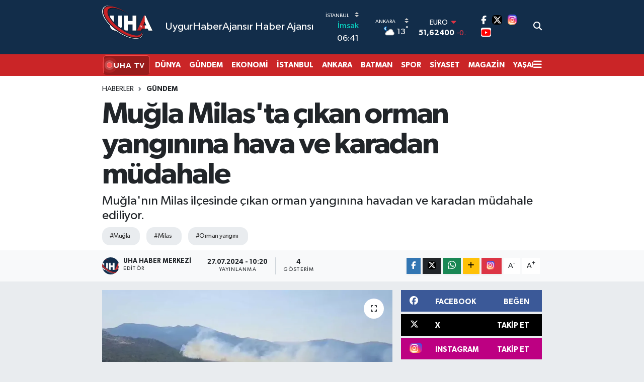

--- FILE ---
content_type: text/html; charset=UTF-8
request_url: https://www.uygurhaberajansi.com/mugla-milasta-cikan-orman-yanginina-hava-ve-karadan-mudahale
body_size: 33370
content:
<!DOCTYPE html>
<html lang="tr" data-theme="flow">
<head>
<link rel="dns-prefetch" href="//www.uygurhaberajansi.com">
<link rel="dns-prefetch" href="//uygurhaberajansicom.teimg.com">
<link rel="dns-prefetch" href="//static.tebilisim.com">
<link rel="dns-prefetch" href="//pagead2.googlesyndication.com">
<link rel="dns-prefetch" href="//www.googletagmanager.com">
<link rel="dns-prefetch" href="//schema.org">
<link rel="dns-prefetch" href="//cdnjs.cloudflare.com">
<link rel="dns-prefetch" href="//www.facebook.com">
<link rel="dns-prefetch" href="//www.twitter.com">
<link rel="dns-prefetch" href="//www.instagram.com">
<link rel="dns-prefetch" href="//www.youtube.com">
<link rel="dns-prefetch" href="//www.tiktok.com">
<link rel="dns-prefetch" href="//api.whatsapp.com">
<link rel="dns-prefetch" href="//www.w3.org">
<link rel="dns-prefetch" href="//x.com">
<link rel="dns-prefetch" href="//www.linkedin.com">
<link rel="dns-prefetch" href="//pinterest.com">
<link rel="dns-prefetch" href="//t.me">
<link rel="dns-prefetch" href="//mediacdn.yirmidort.tv">
<link rel="dns-prefetch" href="//facebook.com">
<link rel="dns-prefetch" href="//tebilisim.com">
<link rel="dns-prefetch" href="//twitter.com">
<link rel="dns-prefetch" href="//www.uygurhaberajansi.com.tr">
<link rel="dns-prefetch" href="//uygurhaberajansicom.tevideo.org">
<link rel="dns-prefetch" href="//wa.me">
<link rel="dns-prefetch" href="//603c568fccdf5.streamlock.net">
<link rel="dns-prefetch" href="//cdn.jsdelivr.net">
<link rel="dns-prefetch" href="//cdn.onesignal.com">

    <meta charset="utf-8">
<title>Muğla Milas&#039;ta çıkan orman yangınına hava ve karadan müdahale - &quot;UHA&quot;</title>
<meta name="description" content="Muğla&#039;nın Milas ilçesinde çıkan orman yangınına havadan ve karadan müdahale ediliyor.">
<meta name="keywords" content="Muğla, Milas, orman yangını">
<link rel="canonical" href="https://www.uygurhaberajansi.com/mugla-milasta-cikan-orman-yanginina-hava-ve-karadan-mudahale">
<meta name="viewport" content="width=device-width,initial-scale=1">
<meta name="X-UA-Compatible" content="IE=edge">
<meta name="robots" content="max-image-preview:large">
<meta name="theme-color" content="#122d4a">
<meta name="title" content="Muğla Milas&#039;ta çıkan orman yangınına hava ve karadan müdahale">
<meta name="articleSection" content="news">
<meta name="datePublished" content="2024-07-27T10:20:00+03:00">
<meta name="dateModified" content="2024-07-27T10:20:00+03:00">
<meta name="articleAuthor" content="UHA HABER MERKEZİ">
<meta name="author" content="UHA HABER MERKEZİ">
<link rel="amphtml" href="https://www.uygurhaberajansi.com/mugla-milasta-cikan-orman-yanginina-hava-ve-karadan-mudahale/amp">
<meta property="og:site_name" content="UHA">
<meta property="og:title" content="Muğla Milas&#039;ta çıkan orman yangınına hava ve karadan müdahale">
<meta property="og:description" content="Muğla&#039;nın Milas ilçesinde çıkan orman yangınına havadan ve karadan müdahale ediliyor.">
<meta property="og:url" content="https://www.uygurhaberajansi.com/mugla-milasta-cikan-orman-yanginina-hava-ve-karadan-mudahale">
<meta property="og:image" content="https://uygurhaberajansicom.teimg.com/uygurhaberajansi-com/uploads/2024/07/mugla-milasta-cikan-orman-yanginina-hava-ve-karadan-mudahale.webp">
<meta property="og:type" content="article">
<meta property="og:article:published_time" content="2024-07-27T10:20:00+03:00">
<meta property="og:article:modified_time" content="2024-07-27T10:20:00+03:00">
<meta name="twitter:card" content="summary_large_image">
<meta name="twitter:site" content="@UHA_Ajans">
<meta name="twitter:title" content="Muğla Milas&#039;ta çıkan orman yangınına hava ve karadan müdahale">
<meta name="twitter:description" content="Muğla&#039;nın Milas ilçesinde çıkan orman yangınına havadan ve karadan müdahale ediliyor.">
<meta name="twitter:image" content="https://uygurhaberajansicom.teimg.com/uygurhaberajansi-com/uploads/2024/07/mugla-milasta-cikan-orman-yanginina-hava-ve-karadan-mudahale.webp">
<meta name="twitter:url" content="https://www.uygurhaberajansi.com/mugla-milasta-cikan-orman-yanginina-hava-ve-karadan-mudahale">
<link rel="shortcut icon" type="image/x-icon" href="https://uygurhaberajansicom.teimg.com/uygurhaberajansi-com/uploads/2025/11/websitesigorseller/siteico.ico">
<link rel="manifest" href="https://www.uygurhaberajansi.com/manifest.json?v=6.6.4" />
<link rel="preload" href="https://static.tebilisim.com/flow/assets/css/font-awesome/fa-solid-900.woff2" as="font" type="font/woff2" crossorigin />
<link rel="preload" href="https://static.tebilisim.com/flow/assets/css/font-awesome/fa-brands-400.woff2" as="font" type="font/woff2" crossorigin />
<link rel="preload" href="https://static.tebilisim.com/flow/assets/css/weather-icons/font/weathericons-regular-webfont.woff2" as="font" type="font/woff2" crossorigin />
<link rel="preload" href="https://static.tebilisim.com/flow/vendor/te/fonts/gibson/Gibson-Bold.woff2" as="font" type="font/woff2" crossorigin />
<link rel="preload" href="https://static.tebilisim.com/flow/vendor/te/fonts/gibson/Gibson-BoldItalic.woff2" as="font" type="font/woff2" crossorigin />
<link rel="preload" href="https://static.tebilisim.com/flow/vendor/te/fonts/gibson/Gibson-Italic.woff2" as="font" type="font/woff2" crossorigin />
<link rel="preload" href="https://static.tebilisim.com/flow/vendor/te/fonts/gibson/Gibson-Light.woff2" as="font" type="font/woff2" crossorigin />
<link rel="preload" href="https://static.tebilisim.com/flow/vendor/te/fonts/gibson/Gibson-LightItalic.woff2" as="font" type="font/woff2" crossorigin />
<link rel="preload" href="https://static.tebilisim.com/flow/vendor/te/fonts/gibson/Gibson-SemiBold.woff2" as="font" type="font/woff2" crossorigin />
<link rel="preload" href="https://static.tebilisim.com/flow/vendor/te/fonts/gibson/Gibson-SemiBoldItalic.woff2" as="font" type="font/woff2" crossorigin />
<link rel="preload" href="https://static.tebilisim.com/flow/vendor/te/fonts/gibson/Gibson.woff2" as="font" type="font/woff2" crossorigin />


<link rel="preload" as="style" href="https://static.tebilisim.com/flow/vendor/te/fonts/gibson.css?v=6.6.4">
<link rel="stylesheet" href="https://static.tebilisim.com/flow/vendor/te/fonts/gibson.css?v=6.6.4">

<style>:root {
        --te-link-color: #333;
        --te-link-hover-color: #000;
        --te-font: "Gibson";
        --te-secondary-font: "Gibson";
        --te-h1-font-size: 60px;
        --te-color: #122d4a;
        --te-hover-color: #194c82;
        --mm-ocd-width: 85%!important; /*  Mobil Menü Genişliği */
        --swiper-theme-color: var(--te-color)!important;
        --header-13-color: #ffc107;
    }</style><link rel="preload" as="style" href="https://static.tebilisim.com/flow/assets/vendor/bootstrap/css/bootstrap.min.css?v=6.6.4">
<link rel="stylesheet" href="https://static.tebilisim.com/flow/assets/vendor/bootstrap/css/bootstrap.min.css?v=6.6.4">
<link rel="preload" as="style" href="https://static.tebilisim.com/flow/assets/css/app6.6.4.min.css">
<link rel="stylesheet" href="https://static.tebilisim.com/flow/assets/css/app6.6.4.min.css">



<script type="application/ld+json">{"@context":"https:\/\/schema.org","@type":"WebSite","url":"https:\/\/www.uygurhaberajansi.com","potentialAction":{"@type":"SearchAction","target":"https:\/\/www.uygurhaberajansi.com\/arama?q={query}","query-input":"required name=query"}}</script>

<script type="application/ld+json">{"@context":"https:\/\/schema.org","@type":"NewsMediaOrganization","url":"https:\/\/www.uygurhaberajansi.com","name":"uygurhaberajansi.com","logo":"https:\/\/uygurhaberajansicom.teimg.com\/uygurhaberajansi-com\/uploads\/2026\/02\/websitesigorseller\/uhalogo.png","sameAs":["https:\/\/www.facebook.com\/uygurhaberajans","https:\/\/www.twitter.com\/UHA_Ajans","https:\/\/www.youtube.com\/@uhaajans","https:\/\/www.instagram.com\/uygurhaberajans"]}</script>

<script type="application/ld+json">{"@context":"https:\/\/schema.org","@graph":[{"@type":"SiteNavigationElement","name":"Ana Sayfa","url":"https:\/\/www.uygurhaberajansi.com","@id":"https:\/\/www.uygurhaberajansi.com"},{"@type":"SiteNavigationElement","name":"S\u0130YASET","url":"https:\/\/www.uygurhaberajansi.com\/siyaset","@id":"https:\/\/www.uygurhaberajansi.com\/siyaset"},{"@type":"SiteNavigationElement","name":"SPOR","url":"https:\/\/www.uygurhaberajansi.com\/spor","@id":"https:\/\/www.uygurhaberajansi.com\/spor"},{"@type":"SiteNavigationElement","name":"YA\u015eAM","url":"https:\/\/www.uygurhaberajansi.com\/yasam","@id":"https:\/\/www.uygurhaberajansi.com\/yasam"},{"@type":"SiteNavigationElement","name":"G\u00dcNDEM","url":"https:\/\/www.uygurhaberajansi.com\/gundem","@id":"https:\/\/www.uygurhaberajansi.com\/gundem"},{"@type":"SiteNavigationElement","name":"EKONOM\u0130","url":"https:\/\/www.uygurhaberajansi.com\/ekonomi","@id":"https:\/\/www.uygurhaberajansi.com\/ekonomi"},{"@type":"SiteNavigationElement","name":"MAGAZ\u0130N","url":"https:\/\/www.uygurhaberajansi.com\/magazin","@id":"https:\/\/www.uygurhaberajansi.com\/magazin"},{"@type":"SiteNavigationElement","name":"E\u011e\u0130T\u0130M","url":"https:\/\/www.uygurhaberajansi.com\/egitim","@id":"https:\/\/www.uygurhaberajansi.com\/egitim"},{"@type":"SiteNavigationElement","name":"SA\u011eLIK","url":"https:\/\/www.uygurhaberajansi.com\/saglik","@id":"https:\/\/www.uygurhaberajansi.com\/saglik"},{"@type":"SiteNavigationElement","name":"D\u00dcNYA","url":"https:\/\/www.uygurhaberajansi.com\/dunya","@id":"https:\/\/www.uygurhaberajansi.com\/dunya"},{"@type":"SiteNavigationElement","name":"TEKNOLOJ\u0130","url":"https:\/\/www.uygurhaberajansi.com\/teknoloji","@id":"https:\/\/www.uygurhaberajansi.com\/teknoloji"},{"@type":"SiteNavigationElement","name":"K\u00dcLT\u00dcR-SANAT","url":"https:\/\/www.uygurhaberajansi.com\/kultur-sanat","@id":"https:\/\/www.uygurhaberajansi.com\/kultur-sanat"},{"@type":"SiteNavigationElement","name":"GENEL","url":"https:\/\/www.uygurhaberajansi.com\/genel","@id":"https:\/\/www.uygurhaberajansi.com\/genel"},{"@type":"SiteNavigationElement","name":"ASTROLOJ\u0130","url":"https:\/\/www.uygurhaberajansi.com\/astroloji","@id":"https:\/\/www.uygurhaberajansi.com\/astroloji"},{"@type":"SiteNavigationElement","name":"\u0130STANBUL","url":"https:\/\/www.uygurhaberajansi.com\/istanbul","@id":"https:\/\/www.uygurhaberajansi.com\/istanbul"},{"@type":"SiteNavigationElement","name":"ANKARA","url":"https:\/\/www.uygurhaberajansi.com\/ankara","@id":"https:\/\/www.uygurhaberajansi.com\/ankara"},{"@type":"SiteNavigationElement","name":"BATMAN","url":"https:\/\/www.uygurhaberajansi.com\/batman","@id":"https:\/\/www.uygurhaberajansi.com\/batman"},{"@type":"SiteNavigationElement","name":"\u0130LET\u0130\u015e\u0130M","url":"https:\/\/www.uygurhaberajansi.com\/iletisim","@id":"https:\/\/www.uygurhaberajansi.com\/iletisim"},{"@type":"SiteNavigationElement","name":"UYGUR HABER AJANSI K\u00dcNYE","url":"https:\/\/www.uygurhaberajansi.com\/kunye","@id":"https:\/\/www.uygurhaberajansi.com\/kunye"},{"@type":"SiteNavigationElement","name":"2023 SE\u00c7\u0130M SONU\u00c7LARI","url":"https:\/\/www.uygurhaberajansi.com\/2023-secim-sonuclari","@id":"https:\/\/www.uygurhaberajansi.com\/2023-secim-sonuclari"},{"@type":"SiteNavigationElement","name":"G\u0130ZL\u0130L\u0130K POL\u0130T\u0130KASI","url":"https:\/\/www.uygurhaberajansi.com\/gizlilik-politikasi","@id":"https:\/\/www.uygurhaberajansi.com\/gizlilik-politikasi"},{"@type":"SiteNavigationElement","name":"HAKKIMIZDA","url":"https:\/\/www.uygurhaberajansi.com\/hakkimizda","@id":"https:\/\/www.uygurhaberajansi.com\/hakkimizda"},{"@type":"SiteNavigationElement","name":"UHA Reklam Alan\u0131 \u0130leti\u015fim Bilgileri","url":"https:\/\/www.uygurhaberajansi.com\/reklam-bilgileri","@id":"https:\/\/www.uygurhaberajansi.com\/reklam-bilgileri"},{"@type":"SiteNavigationElement","name":"Gizlilik S\u00f6zle\u015fmesi","url":"https:\/\/www.uygurhaberajansi.com\/gizlilik-sozlesmesi","@id":"https:\/\/www.uygurhaberajansi.com\/gizlilik-sozlesmesi"},{"@type":"SiteNavigationElement","name":"Uygur Haber Ajans\u0131 Ak\u0131\u015fa Abone Ol","url":"https:\/\/www.uygurhaberajansi.com\/abone-ol","@id":"https:\/\/www.uygurhaberajansi.com\/abone-ol"},{"@type":"SiteNavigationElement","name":"Uygur Haber Ajans\u0131 Canl\u0131 Yay\u0131n Testi","url":"https:\/\/www.uygurhaberajansi.com\/uha-canli-yayin","@id":"https:\/\/www.uygurhaberajansi.com\/uha-canli-yayin"},{"@type":"SiteNavigationElement","name":"Yazarlar","url":"https:\/\/www.uygurhaberajansi.com\/yazarlar","@id":"https:\/\/www.uygurhaberajansi.com\/yazarlar"},{"@type":"SiteNavigationElement","name":"Foto Galeri","url":"https:\/\/www.uygurhaberajansi.com\/foto-galeri","@id":"https:\/\/www.uygurhaberajansi.com\/foto-galeri"},{"@type":"SiteNavigationElement","name":"Video Galeri","url":"https:\/\/www.uygurhaberajansi.com\/video","@id":"https:\/\/www.uygurhaberajansi.com\/video"},{"@type":"SiteNavigationElement","name":"Biyografiler","url":"https:\/\/www.uygurhaberajansi.com\/biyografi","@id":"https:\/\/www.uygurhaberajansi.com\/biyografi"},{"@type":"SiteNavigationElement","name":"R\u00f6portajlar","url":"https:\/\/www.uygurhaberajansi.com\/roportaj","@id":"https:\/\/www.uygurhaberajansi.com\/roportaj"},{"@type":"SiteNavigationElement","name":"Anketler","url":"https:\/\/www.uygurhaberajansi.com\/anketler","@id":"https:\/\/www.uygurhaberajansi.com\/anketler"},{"@type":"SiteNavigationElement","name":"Obshtina Nikopol Bug\u00fcn, Yar\u0131n ve 1 Haftal\u0131k Hava Durumu Tahmini","url":"https:\/\/www.uygurhaberajansi.com\/obshtina-nikopol-hava-durumu","@id":"https:\/\/www.uygurhaberajansi.com\/obshtina-nikopol-hava-durumu"},{"@type":"SiteNavigationElement","name":"Obshtina Nikopol Namaz Vakitleri","url":"https:\/\/www.uygurhaberajansi.com\/obshtina-nikopol-namaz-vakitleri","@id":"https:\/\/www.uygurhaberajansi.com\/obshtina-nikopol-namaz-vakitleri"},{"@type":"SiteNavigationElement","name":"Puan Durumu ve Fikst\u00fcr","url":"https:\/\/www.uygurhaberajansi.com\/futbol\/st-super-lig-puan-durumu-ve-fikstur","@id":"https:\/\/www.uygurhaberajansi.com\/futbol\/st-super-lig-puan-durumu-ve-fikstur"}]}</script>

<script type="application/ld+json">{"@context":"https:\/\/schema.org","@type":"BreadcrumbList","itemListElement":[{"@type":"ListItem","position":1,"item":{"@type":"Thing","@id":"https:\/\/www.uygurhaberajansi.com","name":"Haberler"}}]}</script>
<script type="application/ld+json">{"@context":"https:\/\/schema.org","@type":"NewsArticle","headline":"Mu\u011fla Milas'ta \u00e7\u0131kan orman yang\u0131n\u0131na hava ve karadan m\u00fcdahale","articleSection":"G\u00dcNDEM","dateCreated":"2024-07-27T10:20:00+03:00","datePublished":"2024-07-27T10:20:00+03:00","dateModified":"2024-07-27T10:20:00+03:00","wordCount":49,"genre":"news","mainEntityOfPage":{"@type":"WebPage","@id":"https:\/\/www.uygurhaberajansi.com\/mugla-milasta-cikan-orman-yanginina-hava-ve-karadan-mudahale"},"articleBody":"<p>\u0130l\u00e7enin Akgedik Baraj\u0131 mevkisindeki ormanl\u0131k alanda hen\u00fcz bilinmeyen nedenle yang\u0131n \u00e7\u0131kt\u0131.<\/p>\r\n\r\n<p><img src=\"https:\/\/mediacdn.yirmidort.tv\/Documents\/yirmidorthaber\/images\/2024\/07\/27\/86444-27072024cd002bce.jpg\" \/><\/p>\r\n\r\n<p>\u0130hbar \u00fczerine b\u00f6lgeye Mu\u011fla Orman B\u00f6lge M\u00fcd\u00fcrl\u00fc\u011f\u00fcne ba\u011fl\u0131 ekipler sevk edildi.<\/p>\r\n\r\n<p><img src=\"https:\/\/mediacdn.yirmidort.tv\/Documents\/yirmidorthaber\/images\/2024\/07\/27\/864441-2707202486128f32.jpg\" \/><\/p>\r\n\r\n<p>Havadan ve karadan m\u00fcdahale edilen yang\u0131n kontrol alt\u0131na al\u0131nmaya \u00e7al\u0131\u015f\u0131l\u0131yor.<\/p>","description":"Mu\u011fla'n\u0131n Milas il\u00e7esinde \u00e7\u0131kan orman yang\u0131n\u0131na havadan ve karadan m\u00fcdahale ediliyor.","inLanguage":"tr-TR","keywords":["Mu\u011fla","Milas","orman yang\u0131n\u0131"],"image":{"@type":"ImageObject","url":"https:\/\/uygurhaberajansicom.teimg.com\/crop\/1280x720\/uygurhaberajansi-com\/uploads\/2024\/07\/mugla-milasta-cikan-orman-yanginina-hava-ve-karadan-mudahale.webp","width":"1280","height":"720","caption":"Mu\u011fla Milas'ta \u00e7\u0131kan orman yang\u0131n\u0131na hava ve karadan m\u00fcdahale"},"publishingPrinciples":"https:\/\/www.uygurhaberajansi.com\/gizlilik-sozlesmesi","isFamilyFriendly":"http:\/\/schema.org\/True","isAccessibleForFree":"http:\/\/schema.org\/True","publisher":{"@type":"Organization","name":"uygurhaberajansi.com","image":"https:\/\/uygurhaberajansicom.teimg.com\/uygurhaberajansi-com\/uploads\/2026\/02\/websitesigorseller\/uhalogo.png","logo":{"@type":"ImageObject","url":"https:\/\/uygurhaberajansicom.teimg.com\/uygurhaberajansi-com\/uploads\/2026\/02\/websitesigorseller\/uhalogo.png","width":"640","height":"375"}},"author":{"@type":"Person","name":"UHA HABER MERKEZ\u0130","honorificPrefix":"","jobTitle":"","url":null}}</script>





<style>
.mega-menu {z-index: 9999 !important;}
@media screen and (min-width: 1620px) {
    .container {width: 1280px!important; max-width: 1280px!important;}
    #ad_36 {margin-right: 15px !important;}
    #ad_9 {margin-left: 15px !important;}
}

@media screen and (min-width: 1325px) and (max-width: 1620px) {
    .container {width: 1100px!important; max-width: 1100px!important;}
    #ad_36 {margin-right: 100px !important;}
    #ad_9 {margin-left: 100px !important;}
}
@media screen and (min-width: 1295px) and (max-width: 1325px) {
    .container {width: 990px!important; max-width: 990px!important;}
    #ad_36 {margin-right: 165px !important;}
    #ad_9 {margin-left: 165px !important;}
}
@media screen and (min-width: 1200px) and (max-width: 1295px) {
    .container {width: 900px!important; max-width: 900px!important;}
    #ad_36 {margin-right: 210px !important;}
    #ad_9 {margin-left: 210px !important;}

}
</style><script async src="https://pagead2.googlesyndication.com/pagead/js/adsbygoogle.js?client=ca-pub-2303113937289329"
crossorigin="anonymous"></script>

<!-- Google tag (gtag.js) -->
<script async src="https://www.googletagmanager.com/gtag/js?id=G-NBG7YZV5MF"></script>
<script>
  window.dataLayer = window.dataLayer || [];
  function gtag(){dataLayer.push(arguments);}
  gtag('js', new Date());

  gtag('config', 'G-NBG7YZV5MF');
</script>


<!-- Google tag (gtag.js) event -->
<script>
  gtag('event', 'conversion_event_page_view', {
    // <event_parameters>
  });
</script>




<script type="application/ld+json">
{
  "@context": "https://schema.org",
  "@type": "Organization",
  "url": "https://www.uygurhaberajansi.com",
  "logo": "https://uygurhaberajansicom.teimg.com/uygurhaberajansi-com/uploads/2025/11/websitesigorseller/siteico.ico",
  "name": "Uygur Haber Ajansı"
}
</script>

<link rel="stylesheet" href="https://cdnjs.cloudflare.com/ajax/libs/font-awesome/6.5.1/css/all.min.css">

<link rel="icon" href="https://uygurhaberajansicom.teimg.com/uygurhaberajansi-com/uploads/2025/11/websitesigorseller/siteico.ico" type="image/x-icon">
<link rel="shortcut icon" href="https://uygurhaberajansicom.teimg.com/uygurhaberajansi-com/uploads/2025/11/websitesigorseller/siteico.ico" type="image/x-icon">
<link rel="apple-touch-icon" href="https://uygurhaberajansicom.teimg.com/uygurhaberajansi-com/uploads/2025/11/websitesigorseller/siteico.ico">



<script async data-cfasync="false"
	src="https://www.googletagmanager.com/gtag/js?id=G-NBG7YZV5MF"></script>
<script data-cfasync="false">
	window.dataLayer = window.dataLayer || [];
	  function gtag(){dataLayer.push(arguments);}
	  gtag('js', new Date());
	  gtag('config', 'G-NBG7YZV5MF');
</script>




</head>




<body class="d-flex flex-column min-vh-100">

    
    

    <header class="header-8">
    <nav class="top-header navbar navbar-expand-lg navbar-dark bg-te-color py-1">
        <div class="container">
                            <a class="navbar-brand me-0" href="/" title="UHA">
                <img src="https://uygurhaberajansicom.teimg.com/uygurhaberajansi-com/uploads/2026/02/websitesigorseller/uhalogo.png" alt="UHA" width="100" height="40" class="light-mode img-fluid flow-logo">
<img src="https://uygurhaberajansicom.teimg.com/uygurhaberajansi-com/uploads/2025/11/websitesigorseller/bglogo.jpg" alt="UHA" width="100" height="40" class="dark-mode img-fluid flow-logo d-none">

            </a>
            
            <div class="header-widgets d-lg-flex justify-content-end align-items-center d-none">

                                    <!-- HAVA DURUMU -->

<input type="hidden" name="widget_setting_weathercity" value="39.78052450,32.71813750" />

    
        
        <div class="prayer-top d-none d-lg-flex justify-content-between flex-column">
            <select class="form-select border-0 bg-transparent text-white" name="city" onchange="window.location.href=this.value">
            <option value="/adana-namaz-vakitleri" >Adana</option>
            <option value="/adiyaman-namaz-vakitleri" >Adıyaman</option>
            <option value="/afyonkarahisar-namaz-vakitleri" >Afyonkarahisar</option>
            <option value="/agri-namaz-vakitleri" >Ağrı</option>
            <option value="/aksaray-namaz-vakitleri" >Aksaray</option>
            <option value="/amasya-namaz-vakitleri" >Amasya</option>
            <option value="/ankara-namaz-vakitleri" >Ankara</option>
            <option value="/antalya-namaz-vakitleri" >Antalya</option>
            <option value="/ardahan-namaz-vakitleri" >Ardahan</option>
            <option value="/artvin-namaz-vakitleri" >Artvin</option>
            <option value="/aydin-namaz-vakitleri" >Aydın</option>
            <option value="/balikesir-namaz-vakitleri" >Balıkesir</option>
            <option value="/bartin-namaz-vakitleri" >Bartın</option>
            <option value="/batman-namaz-vakitleri" >Batman</option>
            <option value="/bayburt-namaz-vakitleri" >Bayburt</option>
            <option value="/bilecik-namaz-vakitleri" >Bilecik</option>
            <option value="/bingol-namaz-vakitleri" >Bingöl</option>
            <option value="/bitlis-namaz-vakitleri" >Bitlis</option>
            <option value="/bolu-namaz-vakitleri" >Bolu</option>
            <option value="/burdur-namaz-vakitleri" >Burdur</option>
            <option value="/bursa-namaz-vakitleri" >Bursa</option>
            <option value="/canakkale-namaz-vakitleri" >Çanakkale</option>
            <option value="/cankiri-namaz-vakitleri" >Çankırı</option>
            <option value="/corum-namaz-vakitleri" >Çorum</option>
            <option value="/denizli-namaz-vakitleri" >Denizli</option>
            <option value="/diyarbakir-namaz-vakitleri" >Diyarbakır</option>
            <option value="/duzce-namaz-vakitleri" >Düzce</option>
            <option value="/edirne-namaz-vakitleri" >Edirne</option>
            <option value="/elazig-namaz-vakitleri" >Elazığ</option>
            <option value="/erzincan-namaz-vakitleri" >Erzincan</option>
            <option value="/erzurum-namaz-vakitleri" >Erzurum</option>
            <option value="/eskisehir-namaz-vakitleri" >Eskişehir</option>
            <option value="/gaziantep-namaz-vakitleri" >Gaziantep</option>
            <option value="/giresun-namaz-vakitleri" >Giresun</option>
            <option value="/gumushane-namaz-vakitleri" >Gümüşhane</option>
            <option value="/hakkari-namaz-vakitleri" >Hakkâri</option>
            <option value="/hatay-namaz-vakitleri" >Hatay</option>
            <option value="/igdir-namaz-vakitleri" >Iğdır</option>
            <option value="/isparta-namaz-vakitleri" >Isparta</option>
            <option value="/istanbul-namaz-vakitleri"  selected >İstanbul</option>
            <option value="/izmir-namaz-vakitleri" >İzmir</option>
            <option value="/kahramanmaras-namaz-vakitleri" >Kahramanmaraş</option>
            <option value="/karabuk-namaz-vakitleri" >Karabük</option>
            <option value="/karaman-namaz-vakitleri" >Karaman</option>
            <option value="/kars-namaz-vakitleri" >Kars</option>
            <option value="/kastamonu-namaz-vakitleri" >Kastamonu</option>
            <option value="/kayseri-namaz-vakitleri" >Kayseri</option>
            <option value="/kilis-namaz-vakitleri" >Kilis</option>
            <option value="/kirikkale-namaz-vakitleri" >Kırıkkale</option>
            <option value="/kirklareli-namaz-vakitleri" >Kırklareli</option>
            <option value="/kirsehir-namaz-vakitleri" >Kırşehir</option>
            <option value="/kocaeli-namaz-vakitleri" >Kocaeli</option>
            <option value="/konya-namaz-vakitleri" >Konya</option>
            <option value="/kutahya-namaz-vakitleri" >Kütahya</option>
            <option value="/malatya-namaz-vakitleri" >Malatya</option>
            <option value="/manisa-namaz-vakitleri" >Manisa</option>
            <option value="/mardin-namaz-vakitleri" >Mardin</option>
            <option value="/mersin-namaz-vakitleri" >Mersin</option>
            <option value="/mugla-namaz-vakitleri" >Muğla</option>
            <option value="/mus-namaz-vakitleri" >Muş</option>
            <option value="/nevsehir-namaz-vakitleri" >Nevşehir</option>
            <option value="/nigde-namaz-vakitleri" >Niğde</option>
            <option value="/ordu-namaz-vakitleri" >Ordu</option>
            <option value="/osmaniye-namaz-vakitleri" >Osmaniye</option>
            <option value="/rize-namaz-vakitleri" >Rize</option>
            <option value="/sakarya-namaz-vakitleri" >Sakarya</option>
            <option value="/samsun-namaz-vakitleri" >Samsun</option>
            <option value="/sanliurfa-namaz-vakitleri" >Şanlıurfa</option>
            <option value="/siirt-namaz-vakitleri" >Siirt</option>
            <option value="/sinop-namaz-vakitleri" >Sinop</option>
            <option value="/sivas-namaz-vakitleri" >Sivas</option>
            <option value="/sirnak-namaz-vakitleri" >Şırnak</option>
            <option value="/tekirdag-namaz-vakitleri" >Tekirdağ</option>
            <option value="/tokat-namaz-vakitleri" >Tokat</option>
            <option value="/trabzon-namaz-vakitleri" >Trabzon</option>
            <option value="/tunceli-namaz-vakitleri" >Tunceli</option>
            <option value="/usak-namaz-vakitleri" >Uşak</option>
            <option value="/van-namaz-vakitleri" >Van</option>
            <option value="/yalova-namaz-vakitleri" >Yalova</option>
            <option value="/yozgat-namaz-vakitleri" >Yozgat</option>
            <option value="/zonguldak-namaz-vakitleri" >Zonguldak</option>
    </select>

                        <div class="text-white text-end"> <span class="text-cyan">İmsak</span> 06:41
            </div>
                    </div>
        <div class="weather-top weather-widget d-none d-lg-flex justify-content-between flex-column">
            <div class="weather">
                <select class="form-select border-0 bg-transparent text-white" name="city">
        <option value="37.26123150,35.39050460" >Adana</option>
        <option value="37.90782910,38.48499230" >Adıyaman</option>
        <option value="38.73910990,30.71200230" >Afyonkarahisar</option>
        <option value="39.62692180,43.02159650" >Ağrı</option>
        <option value="38.33520430,33.97500180" >Aksaray</option>
        <option value="40.65166080,35.90379660" >Amasya</option>
        <option value="39.78052450,32.71813750"  selected >Ankara</option>
        <option value="37.09516720,31.07937050" >Antalya</option>
        <option value="41.11129640,42.78316740" >Ardahan</option>
        <option value="41.07866400,41.76282230" >Artvin</option>
        <option value="37.81170330,28.48639630" >Aydın</option>
        <option value="39.76167820,28.11226790" >Balıkesir</option>
        <option value="41.58105090,32.46097940" >Bartın</option>
        <option value="37.83624960,41.36057390" >Batman</option>
        <option value="40.26032000,40.22804800" >Bayburt</option>
        <option value="40.05665550,30.06652360" >Bilecik</option>
        <option value="39.06263540,40.76960950" >Bingöl</option>
        <option value="38.65231330,42.42020280" >Bitlis</option>
        <option value="40.57597660,31.57880860" >Bolu</option>
        <option value="37.46126690,30.06652360" >Burdur</option>
        <option value="40.06554590,29.23207840" >Bursa</option>
        <option value="40.05101040,26.98524220" >Çanakkale</option>
        <option value="40.53690730,33.58838930" >Çankırı</option>
        <option value="40.49982110,34.59862630" >Çorum</option>
        <option value="37.61283950,29.23207840" >Denizli</option>
        <option value="38.10663720,40.54268960" >Diyarbakır</option>
        <option value="40.87705310,31.31927130" >Düzce</option>
        <option value="41.15172220,26.51379640" >Edirne</option>
        <option value="38.49648040,39.21990290" >Elazığ</option>
        <option value="39.76819140,39.05013060" >Erzincan</option>
        <option value="40.07467990,41.66945620" >Erzurum</option>
        <option value="39.63296570,31.26263660" >Eskişehir</option>
        <option value="37.07638820,37.38272340" >Gaziantep</option>
        <option value="40.64616720,38.59355110" >Giresun</option>
        <option value="40.28036730,39.31432530" >Gümüşhane</option>
        <option value="37.44593190,43.74498410" >Hakkâri</option>
        <option value="36.40184880,36.34980970" >Hatay</option>
        <option value="39.88798410,44.00483650" >Iğdır</option>
        <option value="38.02114640,31.07937050" >Isparta</option>
        <option value="41.16343020,28.76644080" >İstanbul</option>
        <option value="38.35916930,27.26761160" >İzmir</option>
        <option value="37.75030360,36.95410700" >Kahramanmaraş</option>
        <option value="41.18748900,32.74174190" >Karabük</option>
        <option value="37.24363360,33.61757700" >Karaman</option>
        <option value="40.28076360,42.99195270" >Kars</option>
        <option value="41.41038630,33.69983340" >Kastamonu</option>
        <option value="38.62568540,35.74068820" >Kayseri</option>
        <option value="36.82047750,37.16873390" >Kilis</option>
        <option value="39.88768780,33.75552480" >Kırıkkale</option>
        <option value="41.72597950,27.48383900" >Kırklareli</option>
        <option value="39.22689050,33.97500180" >Kırşehir</option>
        <option value="40.85327040,29.88152030" >Kocaeli</option>
        <option value="37.98381340,32.71813750" >Konya</option>
        <option value="39.35813700,29.60354950" >Kütahya</option>
        <option value="38.40150570,37.95362980" >Malatya</option>
        <option value="38.84193730,28.11226790" >Manisa</option>
        <option value="37.34429290,40.61964870" >Mardin</option>
        <option value="36.81208580,34.64147500" >Mersin</option>
        <option value="37.18358190,28.48639630" >Muğla</option>
        <option value="38.94618880,41.75389310" >Muş</option>
        <option value="38.69393990,34.68565090" >Nevşehir</option>
        <option value="38.09930860,34.68565090" >Niğde</option>
        <option value="40.79905800,37.38990050" >Ordu</option>
        <option value="37.21302580,36.17626150" >Osmaniye</option>
        <option value="40.95814970,40.92269850" >Rize</option>
        <option value="40.78885500,30.40595400" >Sakarya</option>
        <option value="41.18648590,36.13226780" >Samsun</option>
        <option value="37.35691020,39.15436770" >Şanlıurfa</option>
        <option value="37.86588620,42.14945230" >Siirt</option>
        <option value="41.55947490,34.85805320" >Sinop</option>
        <option value="39.44880390,37.12944970" >Sivas</option>
        <option value="37.41874810,42.49183380" >Şırnak</option>
        <option value="41.11212270,27.26761160" >Tekirdağ</option>
        <option value="40.39027130,36.62518630" >Tokat</option>
        <option value="40.79924100,39.58479440" >Trabzon</option>
        <option value="39.30735540,39.43877780" >Tunceli</option>
        <option value="38.54313190,29.23207840" >Uşak</option>
        <option value="38.36794170,43.71827870" >Van</option>
        <option value="40.57759860,29.20883030" >Yalova</option>
        <option value="39.72719790,35.10778580" >Yozgat</option>
        <option value="41.31249170,31.85982510" >Zonguldak</option>
    </select>




            </div>
            <div class="weather-degree text-light text-end">
                <img src="//cdn.weatherapi.com/weather/64x64/night/116.png" class="condition" width="26" height="26" alt="13"/>
                <span class="degree text-white">13</span><sup>°</sup>
            </div>
        </div>

    
<div data-location='{"city":"TUXX0014"}' class="d-none"></div>


                    <!-- PİYASALAR -->
        <div class="parite-top position-relative overflow-hidden" style="height: 40px;">
        <div class="newsticker">
            <ul class="newsticker__h4 list-unstyled text-white small" data-header="8">
                <li class="newsticker__item dollar">
                    <div>DOLAR <i class="fa fa-caret-up text-success ms-1"></i> </div>
                    <div class="fw-bold d-inline-block">43,49900</div><span
                        class="text-success d-inline-block ms-1">0.19</span>
                </li>
                <li class="newsticker__item euro">
                    <div>EURO <i class="fa fa-caret-down text-danger ms-1"></i> </div>
                    <div class="fw-bold d-inline-block">51,62400</div><span
                        class="text-danger d-inline-block ms-1">-0.9</span>
                </li>
                <li class="newsticker__item sterlin">
                    <div>STERLİN <i class="fa fa-caret-down text-danger ms-1"></i> </div>
                    <div class="fw-bold d-inline-block">59,60390</div><span
                        class="text-danger d-inline-block ms-1">-0.78</span>
                </li>
                <li class="newsticker__item altin">
                    <div>G.ALTIN <i class="fa fa-caret-minus text-success ms-1"></i> </div>
                    <div class="fw-bold d-inline-block">6788,96000</div><span
                        class="text-success d-inline-block ms-1">0</span>
                </li>
                <li class="newsticker__item bist">
                    <div>BİST100 <i class="fa fa-caret-up text-success ms-1"></i></div>
                    <div class="fw-bold d-inline-block">13.838,00</div><span class="text-success d-inline-block ms-1">5</span>
                </li>
                <li class="newsticker__item btc">
                    <div>BITCOIN <i class="fa fa-caret-up text-success ms-1"></i> </div>
                    <div class="fw-bold d-inline-block">77.673,04</div><span class="text-success d-inline-block ms-1">0.25</span>
                </li>
            </ul>
        </div>
    </div>
    

                                
                <div class="top-social-media">
                                        <a href="https://www.facebook.com/uygurhaberajans" class="ms-2" target="_blank" rel="nofollow noreferrer noopener"><i class="fab fa-facebook-f text-white"></i></a>
                                                            <a href="https://www.twitter.com/UHA_Ajans" class="ms-2" target="_blank" rel="nofollow noreferrer noopener"><i class="fab fa-x-twitter text-white"></i></a>
                                                            <a href="https://www.instagram.com/uygurhaberajans" class="ms-2" target="_blank" rel="nofollow noreferrer noopener"><i class="fab fa-instagram text-white"></i></a>
                                                                                <a href="https://www.youtube.com/@uhaajans" class="ms-2" target="_blank" rel="nofollow noreferrer noopener"><i class="fab fa-youtube text-white"></i></a>
                                                        </div>
                <div class="search-top">
                    <a href="/arama" class="d-block" title="Ara">
                        <i class="fa fa-search text-white"></i>
                    </a>
                </div>
            </div>
            <ul class="nav d-lg-none px-2">
                
                <li class="nav-item"><a href="/arama" class="me-2 text-white" title="Ara"><i class="fa fa-search fa-lg"></i></a></li>
                <li class="nav-item"><a href="#menu" title="Ana Menü" class="text-white"><i class="fa fa-bars fa-lg"></i></a></li>
            </ul>
        </div>
    </nav>
    <div class="main-menu navbar navbar-expand-lg d-none d-lg-block bg-white">
        <div class="container">
            <ul  class="nav fw-semibold">
        <li class="nav-item   ">
        <a href="/" class="nav-link uhaCanliYayinButon" target="_self" title="UHA TV">UHA TV</a>
        
    </li>
        <li class="nav-item   ">
        <a href="/dunya" class="nav-link text-dark" target="_self" title="DÜNYA">DÜNYA</a>
        
    </li>
        <li class="nav-item   ">
        <a href="/gundem" class="nav-link text-dark" target="_self" title="GÜNDEM">GÜNDEM</a>
        
    </li>
        <li class="nav-item   ">
        <a href="/ekonomi" class="nav-link text-dark" target="_self" title="EKONOMİ">EKONOMİ</a>
        
    </li>
        <li class="nav-item   ">
        <a href="/istanbul" class="nav-link text-dark" target="_self" title="İSTANBUL">İSTANBUL</a>
        
    </li>
        <li class="nav-item   ">
        <a href="/ankara" class="nav-link text-dark" target="_self" title="ANKARA">ANKARA</a>
        
    </li>
        <li class="nav-item   ">
        <a href="/batman" class="nav-link text-dark" target="_self" title="BATMAN">BATMAN</a>
        
    </li>
        <li class="nav-item   ">
        <a href="/spor" class="nav-link text-dark" target="_self" title="SPOR">SPOR</a>
        
    </li>
        <li class="nav-item   ">
        <a href="/siyaset" class="nav-link text-dark" target="_self" title="SİYASET">SİYASET</a>
        
    </li>
        <li class="nav-item   ">
        <a href="/magazin" class="nav-link text-dark" target="_self" title="MAGAZİN">MAGAZİN</a>
        
    </li>
        <li class="nav-item   ">
        <a href="/yasam" class="nav-link text-dark" target="_self" title="YAŞAM">YAŞAM</a>
        
    </li>
        <li class="nav-item   ">
        <a href="/egitim" class="nav-link text-dark" target="_self" title="EĞİTİM">EĞİTİM</a>
        
    </li>
        <li class="nav-item   ">
        <a href="/astroloji" class="nav-link text-dark" target="_self" title="ASTROLOJİ">ASTROLOJİ</a>
        
    </li>
        <li class="nav-item   ">
        <a href="/saglik" class="nav-link text-dark" target="_self" title="SAĞLIK">SAĞLIK</a>
        
    </li>
    </ul>

            <ul class="navigation-menu nav d-flex align-items-center">
                
                <li class="nav-item dropdown position-static">
                    <a class="nav-link pe-0 text-dark" data-bs-toggle="dropdown" href="#" aria-haspopup="true"
                        aria-expanded="false" title="Ana Menü">
                        <i class="fa fa-bars fa-lg"></i>
                    </a>
                    <div class="mega-menu dropdown-menu dropdown-menu-end text-capitalize shadow-lg border-0 rounded-0">

    <div class="row g-3 small p-3">

                <div class="col">
            <div class="extra-sections bg-light p-3 border">
                <a href="https://www.uygurhaberajansi.com/istanbul-nobetci-eczaneler" title="Nöbetçi Eczaneler" class="d-block border-bottom pb-2 mb-2" target="_self"><i class="fa-solid fa-capsules me-2"></i>Nöbetçi Eczaneler</a>
<a href="https://www.uygurhaberajansi.com/istanbul-hava-durumu" title="Hava Durumu" class="d-block border-bottom pb-2 mb-2" target="_self"><i class="fa-solid fa-cloud-sun me-2"></i>Hava Durumu</a>
<a href="https://www.uygurhaberajansi.com/istanbul-namaz-vakitleri" title="Namaz Vakitleri" class="d-block border-bottom pb-2 mb-2" target="_self"><i class="fa-solid fa-mosque me-2"></i>Namaz Vakitleri</a>
<a href="https://www.uygurhaberajansi.com/istanbul-trafik-durumu" title="Trafik Durumu" class="d-block border-bottom pb-2 mb-2" target="_self"><i class="fa-solid fa-car me-2"></i>Trafik Durumu</a>
<a href="https://www.uygurhaberajansi.com/futbol/super-lig-puan-durumu-ve-fikstur" title="Süper Lig Puan Durumu ve Fikstür" class="d-block border-bottom pb-2 mb-2" target="_self"><i class="fa-solid fa-chart-bar me-2"></i>Süper Lig Puan Durumu ve Fikstür</a>
<a href="https://www.uygurhaberajansi.com/tum-mansetler" title="Tüm Manşetler" class="d-block border-bottom pb-2 mb-2" target="_self"><i class="fa-solid fa-newspaper me-2"></i>Tüm Manşetler</a>
<a href="https://www.uygurhaberajansi.com/sondakika-haberleri" title="Son Dakika Haberleri" class="d-block border-bottom pb-2 mb-2" target="_self"><i class="fa-solid fa-bell me-2"></i>Son Dakika Haberleri</a>

            </div>
        </div>
        
        <div class="col">
        <a href="/gundem" class="d-block border-bottom  pb-2 mb-2" target="_self" title="GÜNDEM">GÜNDEM</a>
            <a href="/ekonomi" class="d-block border-bottom  pb-2 mb-2" target="_self" title="EKONOMİ">EKONOMİ</a>
            <a href="/dunya" class="d-block border-bottom  pb-2 mb-2" target="_self" title="DÜNYA">DÜNYA</a>
            <a href="/genel" class="d-block border-bottom  pb-2 mb-2" target="_self" title="GENEL">GENEL</a>
            <a href="/ankara" class="d-block border-bottom  pb-2 mb-2" target="_self" title="ANKARA">ANKARA</a>
            <a href="/istanbul" class="d-block border-bottom  pb-2 mb-2" target="_self" title="İSTANBUL">İSTANBUL</a>
            <a href="/yasam" class="d-block  pb-2 mb-2" target="_self" title="YAŞAM">YAŞAM</a>
        </div><div class="col">
            <a href="/siyaset" class="d-block border-bottom  pb-2 mb-2" target="_self" title="SİYASET">SİYASET</a>
            <a href="/saglik" class="d-block border-bottom  pb-2 mb-2" target="_self" title="SAĞLIK">SAĞLIK</a>
            <a href="/kultur-sanat" class="d-block border-bottom  pb-2 mb-2" target="_self" title="KÜLTÜR-SANAT">KÜLTÜR-SANAT</a>
            <a href="/egitim" class="d-block border-bottom  pb-2 mb-2" target="_self" title="EĞİTİM">EĞİTİM</a>
            <a href="/spor" class="d-block border-bottom  pb-2 mb-2" target="_self" title="SPOR">SPOR</a>
            <a href="/teknoloji" class="d-block border-bottom  pb-2 mb-2" target="_self" title="TEKNOLOJİ">TEKNOLOJİ</a>
            <a href="/astroloji" class="d-block  pb-2 mb-2" target="_self" title="ASTROLOJİ">ASTROLOJİ</a>
        </div><div class="col">
            <a href="/abone-ol" class="d-block border-bottom  pb-2 mb-2" target="_self" title="ABONE OL">ABONE OL</a>
        </div>


    </div>

    <div class="p-3 bg-light">
                <a class="me-3"
            href="https://www.facebook.com/uygurhaberajans" target="_blank" rel="nofollow noreferrer noopener"><i class="fab fa-facebook me-2 text-navy"></i> Facebook</a>
                        <a class="me-3"
            href="https://www.twitter.com/UHA_Ajans" target="_blank" rel="nofollow noreferrer noopener"><i class="fab fa-x-twitter "></i> Twitter</a>
                        <a class="me-3"
            href="https://www.instagram.com/uygurhaberajans" target="_blank" rel="nofollow noreferrer noopener"><i class="fab fa-instagram me-2 text-magenta"></i> Instagram</a>
                                <a class="me-3"
            href="https://www.youtube.com/@uhaajans" target="_blank" rel="nofollow noreferrer noopener"><i class="fab fa-youtube me-2 text-danger"></i> Youtube</a>
                        <a class="me-3"
            href="https://www.tiktok.com/@uygur.haber.ajans" target="_blank" rel="nofollow noreferrer noopener"><i class="fa-brands fa-tiktok me-1 text-dark"></i> Tiktok</a>
                                        <a class="" href="https://api.whatsapp.com/send?phone=90 553 109 46 40" title="Whatsapp" rel="nofollow noreferrer noopener"><i
            class="fab fa-whatsapp me-2 text-navy"></i> WhatsApp İhbar Hattı</a>    </div>

    <div class="mega-menu-footer p-2 bg-te-color">
        <a class="dropdown-item text-white" href="/kunye" title="Künye"><i class="fa fa-id-card me-2"></i> Künye</a>
        <a class="dropdown-item text-white" href="/iletisim" title="İletişim"><i class="fa fa-envelope me-2"></i> İletişim</a>
        <a class="dropdown-item text-white" href="/rss-baglantilari" title="RSS Bağlantıları"><i class="fa fa-rss me-2"></i> RSS Bağlantıları</a>
        <a class="dropdown-item text-white" href="/member/login" title="Üyelik Girişi"><i class="fa fa-user me-2"></i> Üyelik Girişi</a>
    </div>


</div>

                </li>
            </ul>
        </div>
    </div>
    <ul  class="mobile-categories d-lg-none list-inline bg-white">
        <li class="list-inline-item">
        <a href="/" class="uhaCanliYayinButon" target="_self" title="UHA TV">
                UHA TV
        </a>
    </li>
        <li class="list-inline-item">
        <a href="/dunya" class="text-dark" target="_self" title="DÜNYA">
                DÜNYA
        </a>
    </li>
        <li class="list-inline-item">
        <a href="/gundem" class="text-dark" target="_self" title="GÜNDEM">
                GÜNDEM
        </a>
    </li>
        <li class="list-inline-item">
        <a href="/ekonomi" class="text-dark" target="_self" title="EKONOMİ">
                EKONOMİ
        </a>
    </li>
        <li class="list-inline-item">
        <a href="/istanbul" class="text-dark" target="_self" title="İSTANBUL">
                İSTANBUL
        </a>
    </li>
        <li class="list-inline-item">
        <a href="/ankara" class="text-dark" target="_self" title="ANKARA">
                ANKARA
        </a>
    </li>
        <li class="list-inline-item">
        <a href="/batman" class="text-dark" target="_self" title="BATMAN">
                BATMAN
        </a>
    </li>
        <li class="list-inline-item">
        <a href="/spor" class="text-dark" target="_self" title="SPOR">
                SPOR
        </a>
    </li>
        <li class="list-inline-item">
        <a href="/siyaset" class="text-dark" target="_self" title="SİYASET">
                SİYASET
        </a>
    </li>
        <li class="list-inline-item">
        <a href="/magazin" class="text-dark" target="_self" title="MAGAZİN">
                MAGAZİN
        </a>
    </li>
        <li class="list-inline-item">
        <a href="/yasam" class="text-dark" target="_self" title="YAŞAM">
                YAŞAM
        </a>
    </li>
        <li class="list-inline-item">
        <a href="/egitim" class="text-dark" target="_self" title="EĞİTİM">
                EĞİTİM
        </a>
    </li>
        <li class="list-inline-item">
        <a href="/astroloji" class="text-dark" target="_self" title="ASTROLOJİ">
                ASTROLOJİ
        </a>
    </li>
        <li class="list-inline-item">
        <a href="/saglik" class="text-dark" target="_self" title="SAĞLIK">
                SAĞLIK
        </a>
    </li>
    </ul>

</header>






<main class="single overflow-hidden" style="min-height: 300px">

            
    
    <div class="infinite" data-show-advert="1">

    

    <div class="infinite-item d-block" data-id="107444" data-category-id="10" data-reference="TE\Archive\Models\Archive" data-json-url="/service/json/featured-infinite.json">

        

        <div class="post-header pt-3 bg-white">

    <div class="container">

        
        <nav class="meta-category d-flex justify-content-lg-start" style="--bs-breadcrumb-divider: url(&#34;data:image/svg+xml,%3Csvg xmlns='http://www.w3.org/2000/svg' width='8' height='8'%3E%3Cpath d='M2.5 0L1 1.5 3.5 4 1 6.5 2.5 8l4-4-4-4z' fill='%236c757d'/%3E%3C/svg%3E&#34;);" aria-label="breadcrumb">
        <ol class="breadcrumb mb-0">
            <li class="breadcrumb-item"><a href="https://www.uygurhaberajansi.com" class="breadcrumb_link" target="_self">Haberler</a></li>
            <li class="breadcrumb-item active fw-bold" aria-current="page"><a href="/gundem" target="_self" class="breadcrumb_link text-dark" title="GÜNDEM">GÜNDEM</a></li>
        </ol>
</nav>

        <h1 class="h2 fw-bold text-lg-start headline my-2" itemprop="headline">Muğla Milas&#039;ta çıkan orman yangınına hava ve karadan müdahale</h1>
        
        <h2 class="lead text-lg-start text-dark my-2 description" itemprop="description">Muğla&#039;nın Milas ilçesinde çıkan orman yangınına havadan ve karadan müdahale ediliyor.</h2>
        
        <div class="news-tags">
        <a href="https://www.uygurhaberajansi.com/haberleri/mugla" title="Muğla" class="news-tags__link" rel="nofollow">#Muğla</a>
        <a href="https://www.uygurhaberajansi.com/haberleri/milas" title="Milas" class="news-tags__link" rel="nofollow">#Milas</a>
        <a href="https://www.uygurhaberajansi.com/haberleri/orman-yangini" title="orman yangını" class="news-tags__link" rel="nofollow">#Orman yangını</a>
    </div>

    </div>

    <div class="bg-light py-1">
        <div class="container d-flex justify-content-between align-items-center">

            <div class="meta-author">
            <a href="/muhabir/7/uha-haber-merkezi" class="d-flex" title="UHA HABER MERKEZİ" target="_self">
            <img class="me-2 rounded-circle" width="34" height="34" src="https://uygurhaberajansicom.teimg.com/uygurhaberajansi-com/uploads/2025/10/users/uha-logo-2025-4.jpg"
                loading="lazy" alt="UHA HABER MERKEZİ">
            <div class="me-3 flex-column align-items-center justify-content-center">
                <div class="fw-bold text-dark">UHA HABER MERKEZİ</div>
                <div class="info text-dark">Editör</div>
            </div>
        </a>
    
    <div class="box">
    <time class="fw-bold">27.07.2024 - 10:20</time>
    <span class="info">Yayınlanma</span>
</div>

    
    <div class="box">
    <span class="fw-bold">4</span>
    <span class="info text-dark">Gösterim</span>
</div>

    

</div>


            <div class="share-area justify-content-end align-items-center d-none d-lg-flex">

    <div class="mobile-share-button-container mb-2 d-block d-md-none">
    <button
        class="btn btn-primary btn-sm rounded-0 shadow-sm w-100"
        onclick="handleMobileShare(event, 'Muğla Milas\&#039;ta çıkan orman yangınına hava ve karadan müdahale', 'https://www.uygurhaberajansi.com/mugla-milasta-cikan-orman-yanginina-hava-ve-karadan-mudahale')"
        title="Paylaş"
    >
        <i class="fas fa-share-alt me-2"></i>Paylaş
    </button>
</div>

<div class="social-buttons-new d-none d-md-flex justify-content-between">
    <a
        href="https://www.facebook.com/sharer/sharer.php?u=https%3A%2F%2Fwww.uygurhaberajansi.com%2Fmugla-milasta-cikan-orman-yanginina-hava-ve-karadan-mudahale"
        onclick="initiateDesktopShare(event, 'facebook')"
        class="btn btn-primary btn-sm rounded-0 shadow-sm me-1"
        title="Facebook'ta Paylaş"
        data-platform="facebook"
        data-share-url="https://www.uygurhaberajansi.com/mugla-milasta-cikan-orman-yanginina-hava-ve-karadan-mudahale"
        data-share-title="Muğla Milas&#039;ta çıkan orman yangınına hava ve karadan müdahale"
        rel="noreferrer nofollow noopener external"
    >
        <i class="fab fa-facebook-f"></i>
    </a>

    <a
        href="https://x.com/intent/tweet?url=https%3A%2F%2Fwww.uygurhaberajansi.com%2Fmugla-milasta-cikan-orman-yanginina-hava-ve-karadan-mudahale&text=Mu%C4%9Fla+Milas%27ta+%C3%A7%C4%B1kan+orman+yang%C4%B1n%C4%B1na+hava+ve+karadan+m%C3%BCdahale"
        onclick="initiateDesktopShare(event, 'twitter')"
        class="btn btn-dark btn-sm rounded-0 shadow-sm me-1"
        title="X'de Paylaş"
        data-platform="twitter"
        data-share-url="https://www.uygurhaberajansi.com/mugla-milasta-cikan-orman-yanginina-hava-ve-karadan-mudahale"
        data-share-title="Muğla Milas&#039;ta çıkan orman yangınına hava ve karadan müdahale"
        rel="noreferrer nofollow noopener external"
    >
        <i class="fab fa-x-twitter text-white"></i>
    </a>

    <a
        href="https://api.whatsapp.com/send?text=Mu%C4%9Fla+Milas%27ta+%C3%A7%C4%B1kan+orman+yang%C4%B1n%C4%B1na+hava+ve+karadan+m%C3%BCdahale+-+https%3A%2F%2Fwww.uygurhaberajansi.com%2Fmugla-milasta-cikan-orman-yanginina-hava-ve-karadan-mudahale"
        onclick="initiateDesktopShare(event, 'whatsapp')"
        class="btn btn-success btn-sm rounded-0 btn-whatsapp shadow-sm me-1"
        title="Whatsapp'ta Paylaş"
        data-platform="whatsapp"
        data-share-url="https://www.uygurhaberajansi.com/mugla-milasta-cikan-orman-yanginina-hava-ve-karadan-mudahale"
        data-share-title="Muğla Milas&#039;ta çıkan orman yangınına hava ve karadan müdahale"
        rel="noreferrer nofollow noopener external"
    >
        <i class="fab fa-whatsapp fa-lg"></i>
    </a>

    <div class="dropdown">
        <button class="dropdownButton btn btn-sm rounded-0 btn-warning border-none shadow-sm me-1" type="button" data-bs-toggle="dropdown" name="socialDropdownButton" title="Daha Fazla">
            <i id="icon" class="fa fa-plus"></i>
        </button>

        <ul class="dropdown-menu dropdown-menu-end border-0 rounded-1 shadow">
            <li>
                <a
                    href="https://www.linkedin.com/sharing/share-offsite/?url=https%3A%2F%2Fwww.uygurhaberajansi.com%2Fmugla-milasta-cikan-orman-yanginina-hava-ve-karadan-mudahale"
                    class="dropdown-item"
                    onclick="initiateDesktopShare(event, 'linkedin')"
                    data-platform="linkedin"
                    data-share-url="https://www.uygurhaberajansi.com/mugla-milasta-cikan-orman-yanginina-hava-ve-karadan-mudahale"
                    data-share-title="Muğla Milas&#039;ta çıkan orman yangınına hava ve karadan müdahale"
                    rel="noreferrer nofollow noopener external"
                    title="Linkedin"
                >
                    <i class="fab fa-linkedin text-primary me-2"></i>Linkedin
                </a>
            </li>
            <li>
                <a
                    href="https://pinterest.com/pin/create/button/?url=https%3A%2F%2Fwww.uygurhaberajansi.com%2Fmugla-milasta-cikan-orman-yanginina-hava-ve-karadan-mudahale&description=Mu%C4%9Fla+Milas%27ta+%C3%A7%C4%B1kan+orman+yang%C4%B1n%C4%B1na+hava+ve+karadan+m%C3%BCdahale&media="
                    class="dropdown-item"
                    onclick="initiateDesktopShare(event, 'pinterest')"
                    data-platform="pinterest"
                    data-share-url="https://www.uygurhaberajansi.com/mugla-milasta-cikan-orman-yanginina-hava-ve-karadan-mudahale"
                    data-share-title="Muğla Milas&#039;ta çıkan orman yangınına hava ve karadan müdahale"
                    rel="noreferrer nofollow noopener external"
                    title="Pinterest"
                >
                    <i class="fab fa-pinterest text-danger me-2"></i>Pinterest
                </a>
            </li>
            <li>
                <a
                    href="https://t.me/share/url?url=https%3A%2F%2Fwww.uygurhaberajansi.com%2Fmugla-milasta-cikan-orman-yanginina-hava-ve-karadan-mudahale&text=Mu%C4%9Fla+Milas%27ta+%C3%A7%C4%B1kan+orman+yang%C4%B1n%C4%B1na+hava+ve+karadan+m%C3%BCdahale"
                    class="dropdown-item"
                    onclick="initiateDesktopShare(event, 'telegram')"
                    data-platform="telegram"
                    data-share-url="https://www.uygurhaberajansi.com/mugla-milasta-cikan-orman-yanginina-hava-ve-karadan-mudahale"
                    data-share-title="Muğla Milas&#039;ta çıkan orman yangınına hava ve karadan müdahale"
                    rel="noreferrer nofollow noopener external"
                    title="Telegram"
                >
                    <i class="fab fa-telegram-plane text-primary me-2"></i>Telegram
                </a>
            </li>
            <li class="border-0">
                <a class="dropdown-item" href="javascript:void(0)" onclick="printContent(event)" title="Yazdır">
                    <i class="fas fa-print text-dark me-2"></i>
                    Yazdır
                </a>
            </li>
            <li class="border-0">
                <a class="dropdown-item" href="javascript:void(0)" onclick="copyURL(event, 'https://www.uygurhaberajansi.com/mugla-milasta-cikan-orman-yanginina-hava-ve-karadan-mudahale')" rel="noreferrer nofollow noopener external" title="Bağlantıyı Kopyala">
                    <i class="fas fa-link text-dark me-2"></i>
                    Kopyala
                </a>
            </li>
        </ul>
    </div>
</div>

<script>
    var shareableModelId = 107444;
    var shareableModelClass = 'TE\\Archive\\Models\\Archive';

    function shareCount(id, model, platform, url) {
        fetch("https://www.uygurhaberajansi.com/sharecount", {
            method: 'POST',
            headers: {
                'Content-Type': 'application/json',
                'X-CSRF-TOKEN': document.querySelector('meta[name="csrf-token"]')?.getAttribute('content')
            },
            body: JSON.stringify({ id, model, platform, url })
        }).catch(err => console.error('Share count fetch error:', err));
    }

    function goSharePopup(url, title, width = 600, height = 400) {
        const left = (screen.width - width) / 2;
        const top = (screen.height - height) / 2;
        window.open(
            url,
            title,
            `width=${width},height=${height},left=${left},top=${top},resizable=yes,scrollbars=yes`
        );
    }

    async function handleMobileShare(event, title, url) {
        event.preventDefault();

        if (shareableModelId && shareableModelClass) {
            shareCount(shareableModelId, shareableModelClass, 'native_mobile_share', url);
        }

        const isAndroidWebView = navigator.userAgent.includes('Android') && !navigator.share;

        if (isAndroidWebView) {
            window.location.href = 'androidshare://paylas?title=' + encodeURIComponent(title) + '&url=' + encodeURIComponent(url);
            return;
        }

        if (navigator.share) {
            try {
                await navigator.share({ title: title, url: url });
            } catch (error) {
                if (error.name !== 'AbortError') {
                    console.error('Web Share API failed:', error);
                }
            }
        } else {
            alert("Bu cihaz paylaşımı desteklemiyor.");
        }
    }

    function initiateDesktopShare(event, platformOverride = null) {
        event.preventDefault();
        const anchor = event.currentTarget;
        const platform = platformOverride || anchor.dataset.platform;
        const webShareUrl = anchor.href;
        const contentUrl = anchor.dataset.shareUrl || webShareUrl;

        if (shareableModelId && shareableModelClass && platform) {
            shareCount(shareableModelId, shareableModelClass, platform, contentUrl);
        }

        goSharePopup(webShareUrl, platform ? platform.charAt(0).toUpperCase() + platform.slice(1) : "Share");
    }

    function copyURL(event, urlToCopy) {
        event.preventDefault();
        navigator.clipboard.writeText(urlToCopy).then(() => {
            alert('Bağlantı panoya kopyalandı!');
        }).catch(err => {
            console.error('Could not copy text: ', err);
            try {
                const textArea = document.createElement("textarea");
                textArea.value = urlToCopy;
                textArea.style.position = "fixed";
                document.body.appendChild(textArea);
                textArea.focus();
                textArea.select();
                document.execCommand('copy');
                document.body.removeChild(textArea);
                alert('Bağlantı panoya kopyalandı!');
            } catch (fallbackErr) {
                console.error('Fallback copy failed:', fallbackErr);
            }
        });
    }

    function printContent(event) {
        event.preventDefault();

        const triggerElement = event.currentTarget;
        const contextContainer = triggerElement.closest('.infinite-item') || document;

        const header      = contextContainer.querySelector('.post-header');
        const media       = contextContainer.querySelector('.news-section .col-lg-8 .inner, .news-section .col-lg-8 .ratio, .news-section .col-lg-8 iframe');
        const articleBody = contextContainer.querySelector('.article-text');

        if (!header && !media && !articleBody) {
            window.print();
            return;
        }

        let printHtml = '';
        
        if (header) {
            const titleEl = header.querySelector('h1');
            const descEl  = header.querySelector('.description, h2.lead');

            let cleanHeaderHtml = '<div class="printed-header">';
            if (titleEl) cleanHeaderHtml += titleEl.outerHTML;
            if (descEl)  cleanHeaderHtml += descEl.outerHTML;
            cleanHeaderHtml += '</div>';

            printHtml += cleanHeaderHtml;
        }

        if (media) {
            printHtml += media.outerHTML;
        }

        if (articleBody) {
            const articleClone = articleBody.cloneNode(true);
            articleClone.querySelectorAll('.post-flash').forEach(function (el) {
                el.parentNode.removeChild(el);
            });
            printHtml += articleClone.outerHTML;
        }
        const iframe = document.createElement('iframe');
        iframe.style.position = 'fixed';
        iframe.style.right = '0';
        iframe.style.bottom = '0';
        iframe.style.width = '0';
        iframe.style.height = '0';
        iframe.style.border = '0';
        document.body.appendChild(iframe);

        const frameWindow = iframe.contentWindow || iframe;
        const title = document.title || 'Yazdır';
        const headStyles = Array.from(document.querySelectorAll('link[rel="stylesheet"], style'))
            .map(el => el.outerHTML)
            .join('');

        iframe.onload = function () {
            try {
                frameWindow.focus();
                frameWindow.print();
            } finally {
                setTimeout(function () {
                    document.body.removeChild(iframe);
                }, 1000);
            }
        };

        const doc = frameWindow.document;
        doc.open();
        doc.write(`
            <!doctype html>
            <html lang="tr">
                <head>
<link rel="dns-prefetch" href="//www.uygurhaberajansi.com">
<link rel="dns-prefetch" href="//uygurhaberajansicom.teimg.com">
<link rel="dns-prefetch" href="//static.tebilisim.com">
<link rel="dns-prefetch" href="//pagead2.googlesyndication.com">
<link rel="dns-prefetch" href="//www.googletagmanager.com">
<link rel="dns-prefetch" href="//schema.org">
<link rel="dns-prefetch" href="//cdnjs.cloudflare.com">
<link rel="dns-prefetch" href="//www.facebook.com">
<link rel="dns-prefetch" href="//www.twitter.com">
<link rel="dns-prefetch" href="//www.instagram.com">
<link rel="dns-prefetch" href="//www.youtube.com">
<link rel="dns-prefetch" href="//www.tiktok.com">
<link rel="dns-prefetch" href="//api.whatsapp.com">
<link rel="dns-prefetch" href="//www.w3.org">
<link rel="dns-prefetch" href="//x.com">
<link rel="dns-prefetch" href="//www.linkedin.com">
<link rel="dns-prefetch" href="//pinterest.com">
<link rel="dns-prefetch" href="//t.me">
<link rel="dns-prefetch" href="//mediacdn.yirmidort.tv">
<link rel="dns-prefetch" href="//facebook.com">
<link rel="dns-prefetch" href="//tebilisim.com">
<link rel="dns-prefetch" href="//twitter.com">
<link rel="dns-prefetch" href="//www.uygurhaberajansi.com.tr">
<link rel="dns-prefetch" href="//uygurhaberajansicom.tevideo.org">
<link rel="dns-prefetch" href="//wa.me">
<link rel="dns-prefetch" href="//603c568fccdf5.streamlock.net">
<link rel="dns-prefetch" href="//cdn.jsdelivr.net">
<link rel="dns-prefetch" href="//cdn.onesignal.com">
                    <meta charset="utf-8">
                    <title>${title}</title>
                    ${headStyles}
                    <style>
                        html, body {
                            margin: 0;
                            padding: 0;
                            background: #ffffff;
                        }
                        .printed-article {
                            margin: 0;
                            padding: 20px;
                            box-shadow: none;
                            background: #ffffff;
                        }
                    </style>
                </head>
                <body>
                    <div class="printed-article">
                        ${printHtml}
                    </div>
                </body>
            </html>
        `);
        doc.close();
    }

    var dropdownButton = document.querySelector('.dropdownButton');
    if (dropdownButton) {
        var icon = dropdownButton.querySelector('#icon');
        var parentDropdown = dropdownButton.closest('.dropdown');
        if (parentDropdown && icon) {
            parentDropdown.addEventListener('show.bs.dropdown', function () {
                icon.classList.remove('fa-plus');
                icon.classList.add('fa-minus');
            });
            parentDropdown.addEventListener('hide.bs.dropdown', function () {
                icon.classList.remove('fa-minus');
                icon.classList.add('fa-plus');
            });
        }
    }
</script>

    
        
            <a href="#" title="Metin boyutunu küçült" class="te-textDown btn btn-sm btn-white rounded-0 me-1">A<sup>-</sup></a>
            <a href="#" title="Metin boyutunu büyüt" class="te-textUp btn btn-sm btn-white rounded-0 me-1">A<sup>+</sup></a>

            
        

    
</div>



        </div>


    </div>


</div>




        <div class="container g-0 g-sm-4">

            <div class="news-section overflow-hidden mt-lg-3">
                <div class="row g-3">
                    <div class="col-lg-8">

                        <div class="inner">
    <a href="https://uygurhaberajansicom.teimg.com/crop/1280x720/uygurhaberajansi-com/uploads/2024/07/mugla-milasta-cikan-orman-yanginina-hava-ve-karadan-mudahale.webp" class="position-relative d-block" data-fancybox>
                        <div class="zoom-in-out m-3">
            <i class="fa fa-expand" style="font-size: 14px"></i>
        </div>
        <img class="img-fluid" src="https://uygurhaberajansicom.teimg.com/crop/1280x720/uygurhaberajansi-com/uploads/2024/07/mugla-milasta-cikan-orman-yanginina-hava-ve-karadan-mudahale.webp" alt="Muğla Milas&#039;ta çıkan orman yangınına hava ve karadan müdahale" width="860" height="504" loading="eager" fetchpriority="high" decoding="async" style="width:100%; aspect-ratio: 860 / 504;" />
            </a>
</div>





                        <div class="d-flex d-lg-none justify-content-between align-items-center p-2">

    <div class="mobile-share-button-container mb-2 d-block d-md-none">
    <button
        class="btn btn-primary btn-sm rounded-0 shadow-sm w-100"
        onclick="handleMobileShare(event, 'Muğla Milas\&#039;ta çıkan orman yangınına hava ve karadan müdahale', 'https://www.uygurhaberajansi.com/mugla-milasta-cikan-orman-yanginina-hava-ve-karadan-mudahale')"
        title="Paylaş"
    >
        <i class="fas fa-share-alt me-2"></i>Paylaş
    </button>
</div>

<div class="social-buttons-new d-none d-md-flex justify-content-between">
    <a
        href="https://www.facebook.com/sharer/sharer.php?u=https%3A%2F%2Fwww.uygurhaberajansi.com%2Fmugla-milasta-cikan-orman-yanginina-hava-ve-karadan-mudahale"
        onclick="initiateDesktopShare(event, 'facebook')"
        class="btn btn-primary btn-sm rounded-0 shadow-sm me-1"
        title="Facebook'ta Paylaş"
        data-platform="facebook"
        data-share-url="https://www.uygurhaberajansi.com/mugla-milasta-cikan-orman-yanginina-hava-ve-karadan-mudahale"
        data-share-title="Muğla Milas&#039;ta çıkan orman yangınına hava ve karadan müdahale"
        rel="noreferrer nofollow noopener external"
    >
        <i class="fab fa-facebook-f"></i>
    </a>

    <a
        href="https://x.com/intent/tweet?url=https%3A%2F%2Fwww.uygurhaberajansi.com%2Fmugla-milasta-cikan-orman-yanginina-hava-ve-karadan-mudahale&text=Mu%C4%9Fla+Milas%27ta+%C3%A7%C4%B1kan+orman+yang%C4%B1n%C4%B1na+hava+ve+karadan+m%C3%BCdahale"
        onclick="initiateDesktopShare(event, 'twitter')"
        class="btn btn-dark btn-sm rounded-0 shadow-sm me-1"
        title="X'de Paylaş"
        data-platform="twitter"
        data-share-url="https://www.uygurhaberajansi.com/mugla-milasta-cikan-orman-yanginina-hava-ve-karadan-mudahale"
        data-share-title="Muğla Milas&#039;ta çıkan orman yangınına hava ve karadan müdahale"
        rel="noreferrer nofollow noopener external"
    >
        <i class="fab fa-x-twitter text-white"></i>
    </a>

    <a
        href="https://api.whatsapp.com/send?text=Mu%C4%9Fla+Milas%27ta+%C3%A7%C4%B1kan+orman+yang%C4%B1n%C4%B1na+hava+ve+karadan+m%C3%BCdahale+-+https%3A%2F%2Fwww.uygurhaberajansi.com%2Fmugla-milasta-cikan-orman-yanginina-hava-ve-karadan-mudahale"
        onclick="initiateDesktopShare(event, 'whatsapp')"
        class="btn btn-success btn-sm rounded-0 btn-whatsapp shadow-sm me-1"
        title="Whatsapp'ta Paylaş"
        data-platform="whatsapp"
        data-share-url="https://www.uygurhaberajansi.com/mugla-milasta-cikan-orman-yanginina-hava-ve-karadan-mudahale"
        data-share-title="Muğla Milas&#039;ta çıkan orman yangınına hava ve karadan müdahale"
        rel="noreferrer nofollow noopener external"
    >
        <i class="fab fa-whatsapp fa-lg"></i>
    </a>

    <div class="dropdown">
        <button class="dropdownButton btn btn-sm rounded-0 btn-warning border-none shadow-sm me-1" type="button" data-bs-toggle="dropdown" name="socialDropdownButton" title="Daha Fazla">
            <i id="icon" class="fa fa-plus"></i>
        </button>

        <ul class="dropdown-menu dropdown-menu-end border-0 rounded-1 shadow">
            <li>
                <a
                    href="https://www.linkedin.com/sharing/share-offsite/?url=https%3A%2F%2Fwww.uygurhaberajansi.com%2Fmugla-milasta-cikan-orman-yanginina-hava-ve-karadan-mudahale"
                    class="dropdown-item"
                    onclick="initiateDesktopShare(event, 'linkedin')"
                    data-platform="linkedin"
                    data-share-url="https://www.uygurhaberajansi.com/mugla-milasta-cikan-orman-yanginina-hava-ve-karadan-mudahale"
                    data-share-title="Muğla Milas&#039;ta çıkan orman yangınına hava ve karadan müdahale"
                    rel="noreferrer nofollow noopener external"
                    title="Linkedin"
                >
                    <i class="fab fa-linkedin text-primary me-2"></i>Linkedin
                </a>
            </li>
            <li>
                <a
                    href="https://pinterest.com/pin/create/button/?url=https%3A%2F%2Fwww.uygurhaberajansi.com%2Fmugla-milasta-cikan-orman-yanginina-hava-ve-karadan-mudahale&description=Mu%C4%9Fla+Milas%27ta+%C3%A7%C4%B1kan+orman+yang%C4%B1n%C4%B1na+hava+ve+karadan+m%C3%BCdahale&media="
                    class="dropdown-item"
                    onclick="initiateDesktopShare(event, 'pinterest')"
                    data-platform="pinterest"
                    data-share-url="https://www.uygurhaberajansi.com/mugla-milasta-cikan-orman-yanginina-hava-ve-karadan-mudahale"
                    data-share-title="Muğla Milas&#039;ta çıkan orman yangınına hava ve karadan müdahale"
                    rel="noreferrer nofollow noopener external"
                    title="Pinterest"
                >
                    <i class="fab fa-pinterest text-danger me-2"></i>Pinterest
                </a>
            </li>
            <li>
                <a
                    href="https://t.me/share/url?url=https%3A%2F%2Fwww.uygurhaberajansi.com%2Fmugla-milasta-cikan-orman-yanginina-hava-ve-karadan-mudahale&text=Mu%C4%9Fla+Milas%27ta+%C3%A7%C4%B1kan+orman+yang%C4%B1n%C4%B1na+hava+ve+karadan+m%C3%BCdahale"
                    class="dropdown-item"
                    onclick="initiateDesktopShare(event, 'telegram')"
                    data-platform="telegram"
                    data-share-url="https://www.uygurhaberajansi.com/mugla-milasta-cikan-orman-yanginina-hava-ve-karadan-mudahale"
                    data-share-title="Muğla Milas&#039;ta çıkan orman yangınına hava ve karadan müdahale"
                    rel="noreferrer nofollow noopener external"
                    title="Telegram"
                >
                    <i class="fab fa-telegram-plane text-primary me-2"></i>Telegram
                </a>
            </li>
            <li class="border-0">
                <a class="dropdown-item" href="javascript:void(0)" onclick="printContent(event)" title="Yazdır">
                    <i class="fas fa-print text-dark me-2"></i>
                    Yazdır
                </a>
            </li>
            <li class="border-0">
                <a class="dropdown-item" href="javascript:void(0)" onclick="copyURL(event, 'https://www.uygurhaberajansi.com/mugla-milasta-cikan-orman-yanginina-hava-ve-karadan-mudahale')" rel="noreferrer nofollow noopener external" title="Bağlantıyı Kopyala">
                    <i class="fas fa-link text-dark me-2"></i>
                    Kopyala
                </a>
            </li>
        </ul>
    </div>
</div>

<script>
    var shareableModelId = 107444;
    var shareableModelClass = 'TE\\Archive\\Models\\Archive';

    function shareCount(id, model, platform, url) {
        fetch("https://www.uygurhaberajansi.com/sharecount", {
            method: 'POST',
            headers: {
                'Content-Type': 'application/json',
                'X-CSRF-TOKEN': document.querySelector('meta[name="csrf-token"]')?.getAttribute('content')
            },
            body: JSON.stringify({ id, model, platform, url })
        }).catch(err => console.error('Share count fetch error:', err));
    }

    function goSharePopup(url, title, width = 600, height = 400) {
        const left = (screen.width - width) / 2;
        const top = (screen.height - height) / 2;
        window.open(
            url,
            title,
            `width=${width},height=${height},left=${left},top=${top},resizable=yes,scrollbars=yes`
        );
    }

    async function handleMobileShare(event, title, url) {
        event.preventDefault();

        if (shareableModelId && shareableModelClass) {
            shareCount(shareableModelId, shareableModelClass, 'native_mobile_share', url);
        }

        const isAndroidWebView = navigator.userAgent.includes('Android') && !navigator.share;

        if (isAndroidWebView) {
            window.location.href = 'androidshare://paylas?title=' + encodeURIComponent(title) + '&url=' + encodeURIComponent(url);
            return;
        }

        if (navigator.share) {
            try {
                await navigator.share({ title: title, url: url });
            } catch (error) {
                if (error.name !== 'AbortError') {
                    console.error('Web Share API failed:', error);
                }
            }
        } else {
            alert("Bu cihaz paylaşımı desteklemiyor.");
        }
    }

    function initiateDesktopShare(event, platformOverride = null) {
        event.preventDefault();
        const anchor = event.currentTarget;
        const platform = platformOverride || anchor.dataset.platform;
        const webShareUrl = anchor.href;
        const contentUrl = anchor.dataset.shareUrl || webShareUrl;

        if (shareableModelId && shareableModelClass && platform) {
            shareCount(shareableModelId, shareableModelClass, platform, contentUrl);
        }

        goSharePopup(webShareUrl, platform ? platform.charAt(0).toUpperCase() + platform.slice(1) : "Share");
    }

    function copyURL(event, urlToCopy) {
        event.preventDefault();
        navigator.clipboard.writeText(urlToCopy).then(() => {
            alert('Bağlantı panoya kopyalandı!');
        }).catch(err => {
            console.error('Could not copy text: ', err);
            try {
                const textArea = document.createElement("textarea");
                textArea.value = urlToCopy;
                textArea.style.position = "fixed";
                document.body.appendChild(textArea);
                textArea.focus();
                textArea.select();
                document.execCommand('copy');
                document.body.removeChild(textArea);
                alert('Bağlantı panoya kopyalandı!');
            } catch (fallbackErr) {
                console.error('Fallback copy failed:', fallbackErr);
            }
        });
    }

    function printContent(event) {
        event.preventDefault();

        const triggerElement = event.currentTarget;
        const contextContainer = triggerElement.closest('.infinite-item') || document;

        const header      = contextContainer.querySelector('.post-header');
        const media       = contextContainer.querySelector('.news-section .col-lg-8 .inner, .news-section .col-lg-8 .ratio, .news-section .col-lg-8 iframe');
        const articleBody = contextContainer.querySelector('.article-text');

        if (!header && !media && !articleBody) {
            window.print();
            return;
        }

        let printHtml = '';
        
        if (header) {
            const titleEl = header.querySelector('h1');
            const descEl  = header.querySelector('.description, h2.lead');

            let cleanHeaderHtml = '<div class="printed-header">';
            if (titleEl) cleanHeaderHtml += titleEl.outerHTML;
            if (descEl)  cleanHeaderHtml += descEl.outerHTML;
            cleanHeaderHtml += '</div>';

            printHtml += cleanHeaderHtml;
        }

        if (media) {
            printHtml += media.outerHTML;
        }

        if (articleBody) {
            const articleClone = articleBody.cloneNode(true);
            articleClone.querySelectorAll('.post-flash').forEach(function (el) {
                el.parentNode.removeChild(el);
            });
            printHtml += articleClone.outerHTML;
        }
        const iframe = document.createElement('iframe');
        iframe.style.position = 'fixed';
        iframe.style.right = '0';
        iframe.style.bottom = '0';
        iframe.style.width = '0';
        iframe.style.height = '0';
        iframe.style.border = '0';
        document.body.appendChild(iframe);

        const frameWindow = iframe.contentWindow || iframe;
        const title = document.title || 'Yazdır';
        const headStyles = Array.from(document.querySelectorAll('link[rel="stylesheet"], style'))
            .map(el => el.outerHTML)
            .join('');

        iframe.onload = function () {
            try {
                frameWindow.focus();
                frameWindow.print();
            } finally {
                setTimeout(function () {
                    document.body.removeChild(iframe);
                }, 1000);
            }
        };

        const doc = frameWindow.document;
        doc.open();
        doc.write(`
            <!doctype html>
            <html lang="tr">
                <head>
<link rel="dns-prefetch" href="//www.uygurhaberajansi.com">
<link rel="dns-prefetch" href="//uygurhaberajansicom.teimg.com">
<link rel="dns-prefetch" href="//static.tebilisim.com">
<link rel="dns-prefetch" href="//pagead2.googlesyndication.com">
<link rel="dns-prefetch" href="//www.googletagmanager.com">
<link rel="dns-prefetch" href="//schema.org">
<link rel="dns-prefetch" href="//cdnjs.cloudflare.com">
<link rel="dns-prefetch" href="//www.facebook.com">
<link rel="dns-prefetch" href="//www.twitter.com">
<link rel="dns-prefetch" href="//www.instagram.com">
<link rel="dns-prefetch" href="//www.youtube.com">
<link rel="dns-prefetch" href="//www.tiktok.com">
<link rel="dns-prefetch" href="//api.whatsapp.com">
<link rel="dns-prefetch" href="//www.w3.org">
<link rel="dns-prefetch" href="//x.com">
<link rel="dns-prefetch" href="//www.linkedin.com">
<link rel="dns-prefetch" href="//pinterest.com">
<link rel="dns-prefetch" href="//t.me">
<link rel="dns-prefetch" href="//mediacdn.yirmidort.tv">
<link rel="dns-prefetch" href="//facebook.com">
<link rel="dns-prefetch" href="//tebilisim.com">
<link rel="dns-prefetch" href="//twitter.com">
<link rel="dns-prefetch" href="//www.uygurhaberajansi.com.tr">
<link rel="dns-prefetch" href="//uygurhaberajansicom.tevideo.org">
<link rel="dns-prefetch" href="//wa.me">
<link rel="dns-prefetch" href="//603c568fccdf5.streamlock.net">
<link rel="dns-prefetch" href="//cdn.jsdelivr.net">
<link rel="dns-prefetch" href="//cdn.onesignal.com">
                    <meta charset="utf-8">
                    <title>${title}</title>
                    ${headStyles}
                    <style>
                        html, body {
                            margin: 0;
                            padding: 0;
                            background: #ffffff;
                        }
                        .printed-article {
                            margin: 0;
                            padding: 20px;
                            box-shadow: none;
                            background: #ffffff;
                        }
                    </style>
                </head>
                <body>
                    <div class="printed-article">
                        ${printHtml}
                    </div>
                </body>
            </html>
        `);
        doc.close();
    }

    var dropdownButton = document.querySelector('.dropdownButton');
    if (dropdownButton) {
        var icon = dropdownButton.querySelector('#icon');
        var parentDropdown = dropdownButton.closest('.dropdown');
        if (parentDropdown && icon) {
            parentDropdown.addEventListener('show.bs.dropdown', function () {
                icon.classList.remove('fa-plus');
                icon.classList.add('fa-minus');
            });
            parentDropdown.addEventListener('hide.bs.dropdown', function () {
                icon.classList.remove('fa-minus');
                icon.classList.add('fa-plus');
            });
        }
    }
</script>

    
        
        <div class="google-news share-are text-end">

            <a href="#" title="Metin boyutunu küçült" class="te-textDown btn btn-sm btn-white rounded-0 me-1">A<sup>-</sup></a>
            <a href="#" title="Metin boyutunu büyüt" class="te-textUp btn btn-sm btn-white rounded-0 me-1">A<sup>+</sup></a>

            
        </div>
        

    
</div>


                        <div class="card border-0 rounded-0 mb-3">
                            <div class="article-text container-padding" data-text-id="107444" property="articleBody">
                                <div id="ad_128" data-channel="128" data-advert="temedya" data-rotation="120" class="d-none d-sm-flex flex-column align-items-center justify-content-start text-center mx-auto overflow-hidden mb-3" data-affix="0" style="width: 728px;height: 90px;" data-width="728" data-height="90"></div>
                                <p>İlçenin Akgedik Barajı mevkisindeki ormanlık alanda henüz bilinmeyen nedenle yangın çıktı.</p>

<p><img src="https://mediacdn.yirmidort.tv/Documents/yirmidorthaber/images/2024/07/27/86444-27072024cd002bce.jpg" /></p>

<p>İhbar üzerine bölgeye Muğla Orman Bölge Müdürlüğüne bağlı ekipler sevk edildi.</p>

<p><img src="https://mediacdn.yirmidort.tv/Documents/yirmidorthaber/images/2024/07/27/864441-2707202486128f32.jpg" /></p>

<p>Havadan ve karadan müdahale edilen yangın kontrol altına alınmaya çalışılıyor.</p><div class="article-source py-3 small ">
                </div>

                                                                <div id="ad_138" data-channel="138" data-advert="temedya" data-rotation="120" class="d-none d-sm-flex flex-column align-items-center justify-content-start text-center mx-auto overflow-hidden my-3" data-affix="0" style="width: 728px;height: 90px;" data-width="728" data-height="90"></div>
                            </div>
                        </div>

                        <div class="editors-choice my-3">
        <div class="row g-2">
                            <div class="col-12">
                    <a class="d-block bg-te-color p-1" href="/karabukte-ev-yangini-kontrol-altina-alindi" title="Karabük’te Ev Yangını Kontrol Altına Alındı" target="_self">
                        <div class="row g-1 align-items-center">
                            <div class="col-5 col-sm-3">
                                <img src="https://uygurhaberajansicom.teimg.com/crop/250x150/uygurhaberajansi-com/uploads/2026/02/k-a-r-a-b-u-k-t-e-e-v-y-a-n-g-i-n-i-1145268-340036.jpg" loading="lazy" width="860" height="504"
                                    alt="Karabük’te Ev Yangını Kontrol Altına Alındı" class="img-fluid">
                            </div>
                            <div class="col-7 col-sm-9">
                                <div class="post-flash-heading p-2 text-white">
                                    <span class="mini-title d-none d-md-inline">Editörün Seçtiği</span>
                                    <div class="h4 title-3-line mb-0 fw-bold lh-sm">
                                        Karabük’te Ev Yangını Kontrol Altına Alındı
                                    </div>
                                </div>
                            </div>
                        </div>
                    </a>
                </div>
                            <div class="col-12">
                    <a class="d-block bg-te-color p-1" href="/marmariste-kontrolden-cikan-tekne-ekiplerce-kurtarildi" title="Marmaris’te Kontrolden Çıkan Tekne Ekiplerce Kurtarıldı" target="_self">
                        <div class="row g-1 align-items-center">
                            <div class="col-5 col-sm-3">
                                <img src="https://uygurhaberajansicom.teimg.com/crop/250x150/uygurhaberajansi-com/uploads/2026/02/suruklenen-bot.webp" loading="lazy" width="860" height="504"
                                    alt="Marmaris’te Kontrolden Çıkan Tekne Ekiplerce Kurtarıldı" class="img-fluid">
                            </div>
                            <div class="col-7 col-sm-9">
                                <div class="post-flash-heading p-2 text-white">
                                    <span class="mini-title d-none d-md-inline">Editörün Seçtiği</span>
                                    <div class="h4 title-3-line mb-0 fw-bold lh-sm">
                                        Marmaris’te Kontrolden Çıkan Tekne Ekiplerce Kurtarıldı
                                    </div>
                                </div>
                            </div>
                        </div>
                    </a>
                </div>
                            <div class="col-12">
                    <a class="d-block bg-te-color p-1" href="/soguk-havaya-ragmen-denize-giren-vatandas-orkinosu-kiyiya-tasidi" title="Soğuk Havaya Rağmen Denize Giren Vatandaş Orkinosu Kıyıya Taşıdı" target="_self">
                        <div class="row g-1 align-items-center">
                            <div class="col-5 col-sm-3">
                                <img src="https://uygurhaberajansicom.teimg.com/crop/250x150/uygurhaberajansi-com/uploads/2026/02/s-o-g-u-k-h-a-v-a-y-a-a-l-d-i-r-i-s-e-t-m-e-d-e-n-d-e-n-i-z-e-g-i-r-i-1144966-339956.jpg" loading="lazy" width="860" height="504"
                                    alt="Soğuk Havaya Rağmen Denize Giren Vatandaş Orkinosu Kıyıya Taşıdı" class="img-fluid">
                            </div>
                            <div class="col-7 col-sm-9">
                                <div class="post-flash-heading p-2 text-white">
                                    <span class="mini-title d-none d-md-inline">Editörün Seçtiği</span>
                                    <div class="h4 title-3-line mb-0 fw-bold lh-sm">
                                        Soğuk Havaya Rağmen Denize Giren Vatandaş Orkinosu Kıyıya Taşıdı
                                    </div>
                                </div>
                            </div>
                        </div>
                    </a>
                </div>
                    </div>
    </div>





                        <div class="author-box my-3 p-3 bg-white">
        <div class="d-flex">
            <div class="flex-shrink-0">
                <a href="/muhabir/7/uha-haber-merkezi" title="UHA HABER MERKEZİ">
                    <img class="img-fluid rounded-circle" width="96" height="96"
                        src="https://uygurhaberajansicom.teimg.com/uygurhaberajansi-com/uploads/2025/10/users/uha-logo-2025-4.jpg" loading="lazy"
                        alt="UHA HABER MERKEZİ">
                </a>
            </div>
            <div class="flex-grow-1 align-self-center ms-3">
                <div class="text-dark small text-uppercase">Editör Hakkında</div>
                <div class="h4"><a href="/muhabir/7/uha-haber-merkezi" title="UHA HABER MERKEZİ">UHA HABER MERKEZİ</a></div>
                <div class="text-secondary small show-all-text mb-2"></div>

                <div class="social-buttons d-flex justify-content-start">
                                            <a href="/cdn-cgi/l/email-protection#c6b3aea7a7aca7a8b586a1aba7afaae8a5a9ab" class="btn btn-outline-dark btn-sm me-1 rounded-1" title="E-Mail" target="_blank"><i class="fa fa-envelope"></i></a>
                                                                                                                                        </div>

            </div>
        </div>
    </div>





                        <div class="related-news my-3 bg-white p-3">
    <div class="section-title d-flex mb-3 align-items-center">
        <div class="h2 lead flex-shrink-1 text-te-color m-0 text-nowrap fw-bold">Bunlar da ilginizi çekebilir</div>
        <div class="flex-grow-1 title-line ms-3"></div>
    </div>
    <div class="row g-3">
                <div class="col-6 col-lg-4">
            <a href="/tunali-hilmi-caddesinde-gece-yarisi-korkutan-yangin" title="Tunalı Hilmi Caddesinde Ğece Yarısı Korkutan Yangın" target="_self">
                <img class="img-fluid" src="https://uygurhaberajansicom.teimg.com/crop/250x150/uygurhaberajansi-com/uploads/2026/02/tunalida-yangin-2.jpeg" width="860" height="504" alt="Tunalı Hilmi Caddesinde Ğece Yarısı Korkutan Yangın"></a>
                <h3 class="h5 mt-1">
                    <a href="/tunali-hilmi-caddesinde-gece-yarisi-korkutan-yangin" title="Tunalı Hilmi Caddesinde Ğece Yarısı Korkutan Yangın" target="_self">Tunalı Hilmi Caddesinde Ğece Yarısı Korkutan Yangın</a>
                </h3>
            </a>
        </div>
                <div class="col-6 col-lg-4">
            <a href="/galatasaraydan-zecorner-kayserispora-4-0lik-galibiyet" title="Galatasaray’dan Zecorner Kayserispor’a 4-0’lık Galibiyet" target="_self">
                <img class="img-fluid" src="https://uygurhaberajansicom.teimg.com/crop/250x150/uygurhaberajansi-com/uploads/2026/02/galata-29.jpeg" width="860" height="504" alt="Galatasaray’dan Zecorner Kayserispor’a 4-0’lık Galibiyet"></a>
                <h3 class="h5 mt-1">
                    <a href="/galatasaraydan-zecorner-kayserispora-4-0lik-galibiyet" title="Galatasaray’dan Zecorner Kayserispor’a 4-0’lık Galibiyet" target="_self">Galatasaray’dan Zecorner Kayserispor’a 4-0’lık Galibiyet</a>
                </h3>
            </a>
        </div>
                <div class="col-6 col-lg-4">
            <a href="/amed-sportif-faaliyetlerden-adana-demirspora-7-gollu-galibiyet" title="Amed Sportif Faaliyetler’den Adana Demirspor’a 7 Gollü Galibiyet" target="_self">
                <img class="img-fluid" src="https://uygurhaberajansicom.teimg.com/crop/250x150/uygurhaberajansi-com/uploads/2026/02/amed-sportif-faaliyetler-adana-demirsp-1145292-340046-1.jpg" width="860" height="504" alt="Amed Sportif Faaliyetler’den Adana Demirspor’a 7 Gollü Galibiyet"></a>
                <h3 class="h5 mt-1">
                    <a href="/amed-sportif-faaliyetlerden-adana-demirspora-7-gollu-galibiyet" title="Amed Sportif Faaliyetler’den Adana Demirspor’a 7 Gollü Galibiyet" target="_self">Amed Sportif Faaliyetler’den Adana Demirspor’a 7 Gollü Galibiyet</a>
                </h3>
            </a>
        </div>
                <div class="col-6 col-lg-4">
            <a href="/adanadaki-parkta-cocuklarin-kus-yuvasini-parcalamasi-tepki-topladi" title="Adana’daki Parkta Çocukların Kuş Yuvasını Parçalaması Tepki Topladı" target="_self">
                <img class="img-fluid" src="https://uygurhaberajansicom.teimg.com/crop/250x150/uygurhaberajansi-com/uploads/2026/02/a-d-a-n-a-d-a-c-o-c-u-k-l-a-r-p-a-r-k-t-a-k-i-k-u-s-y-u-v-a-s-i-n-i-1145318-340054.jpg" width="860" height="504" alt="Adana’daki Parkta Çocukların Kuş Yuvasını Parçalaması Tepki Topladı"></a>
                <h3 class="h5 mt-1">
                    <a href="/adanadaki-parkta-cocuklarin-kus-yuvasini-parcalamasi-tepki-topladi" title="Adana’daki Parkta Çocukların Kuş Yuvasını Parçalaması Tepki Topladı" target="_self">Adana’daki Parkta Çocukların Kuş Yuvasını Parçalaması Tepki Topladı</a>
                </h3>
            </a>
        </div>
                <div class="col-6 col-lg-4">
            <a href="/kar-kureme-araci-cig-altinda-kaldi-operator-guvenli-sekilde-kurtarildi" title="Kar Küreme Aracı Çığ Altında Kaldı, Operatör Güvenli Şekilde Kurtarıldı" target="_self">
                <img class="img-fluid" src="https://uygurhaberajansicom.teimg.com/crop/250x150/uygurhaberajansi-com/uploads/2026/02/k-a-r-a-y-o-l-l-a-r-i-k-a-r-k-u-r-e-m-e-a-r-a-c-i-n-a-c-i-g-d-u-s-t-u-1145305-340050.jpg" width="860" height="504" alt="Kar Küreme Aracı Çığ Altında Kaldı, Operatör Güvenli Şekilde Kurtarıldı"></a>
                <h3 class="h5 mt-1">
                    <a href="/kar-kureme-araci-cig-altinda-kaldi-operator-guvenli-sekilde-kurtarildi" title="Kar Küreme Aracı Çığ Altında Kaldı, Operatör Güvenli Şekilde Kurtarıldı" target="_self">Kar Küreme Aracı Çığ Altında Kaldı, Operatör Güvenli Şekilde Kurtarıldı</a>
                </h3>
            </a>
        </div>
                <div class="col-6 col-lg-4">
            <a href="/konya-2026-pist-bisikleti-avrupa-sampiyonasina-ev-sahipligi-yapiyor" title="Konya, 2026 Pist Bisikleti Avrupa Şampiyonası’na Ev Sahipliği Yapıyor" target="_self">
                <img class="img-fluid" src="https://uygurhaberajansicom.teimg.com/crop/250x150/uygurhaberajansi-com/uploads/2026/02/2026-uec-pist-bisikleti-avrupa-sampiyona-1145329-340055-1.jpg" width="860" height="504" alt="Konya, 2026 Pist Bisikleti Avrupa Şampiyonası’na Ev Sahipliği Yapıyor"></a>
                <h3 class="h5 mt-1">
                    <a href="/konya-2026-pist-bisikleti-avrupa-sampiyonasina-ev-sahipligi-yapiyor" title="Konya, 2026 Pist Bisikleti Avrupa Şampiyonası’na Ev Sahipliği Yapıyor" target="_self">Konya, 2026 Pist Bisikleti Avrupa Şampiyonası’na Ev Sahipliği Yapıyor</a>
                </h3>
            </a>
        </div>
            </div>
</div>


                        <div id="ad_133" data-channel="133" data-advert="temedya" data-rotation="120" class="d-none d-sm-flex flex-column align-items-center justify-content-start text-center mx-auto overflow-hidden my-3" data-affix="0" style="width: 728px;height: 90px;" data-width="728" data-height="90"></div>

                                                    <div id="comments" class="bg-white mb-3 p-3">

    
    <div>
        <div class="section-title d-flex mb-3 align-items-center">
            <div class="h2 lead flex-shrink-1 text-te-color m-0 text-nowrap fw-bold">Yorumlar </div>
            <div class="flex-grow-1 title-line ms-3"></div>
        </div>


        <form method="POST" action="https://www.uygurhaberajansi.com/comments/add" accept-charset="UTF-8" id="form_107444"><input name="_token" type="hidden" value="3gDbLBhQ5LVCY0pkz7yZPw7Tj29tpqk63JsnLhy0">
        <div id="nova_honeypot_oIo54tuuEp20J3Uq_wrap" style="display: none" aria-hidden="true">
        <input id="nova_honeypot_oIo54tuuEp20J3Uq"
               name="nova_honeypot_oIo54tuuEp20J3Uq"
               type="text"
               value=""
                              autocomplete="nope"
               tabindex="-1">
        <input name="valid_from"
               type="text"
               value="[base64]"
                              autocomplete="off"
               tabindex="-1">
    </div>
        <input name="reference_id" type="hidden" value="107444">
        <input name="reference_type" type="hidden" value="TE\Archive\Models\Archive">
        <input name="parent_id" type="hidden" value="0">


        <div class="form-row">
            <div class="form-group mb-3">
                <textarea class="form-control" rows="3" placeholder="Yorumlarınızı ve düşüncelerinizi bizimle paylaşın" required name="body" cols="50"></textarea>
            </div>
            <div class="form-group mb-3">
                <input class="form-control" placeholder="Adınız soyadınız" required name="name" type="text">
            </div>


            
            <div class="form-group mb-3">
                <button type="submit" class="btn btn-te-color add-comment" data-id="107444" data-reference="TE\Archive\Models\Archive">
                    <span class="spinner-border spinner-border-sm d-none"></span>
                    Gönder
                </button>
            </div>


        </div>

        
        </form>

        <div id="comment-area" class="comment_read_107444" data-post-id="107444" data-model="TE\Archive\Models\Archive" data-action="/comments/list" ></div>

        
    </div>
</div>

                        

                    </div>

                    <div class="col-lg-4">
                        <!-- SECONDARY SIDEBAR -->
                        <aside class="social-media-widget mb-3 fw-bold" data-widget-unique-key="sosyal_medya_sayfalarim_76077">
        <a href="https://facebook.com/uygurhaberajans" title="Beğen" class="facebook d-flex p-2 mb-1" data-platform="facebook" data-username="uygurhaberajans" target="_blank" rel="nofollow noreferrer noopener">
        <div class="text-white mx-2 m-0"><i class="fab fa-facebook"></i></div>
        <div class="flex-grow-1 text-white ms-3 small pt-1">FACEBOOK</div>
        <div class="mx-3 fw-semibold small pt-1"><span class="text-white text-uppercase">Beğen</span></div>
    </a>
            <a href="https://x.com/UHA_Ajans" title="Takip Et" class="twitter d-flex p-2 mb-1" data-platform="twitter" data-username="UHA_Ajans" target="_blank" rel="nofollow noreferrer noopener">
        <div class="text-white mx-2 m-0"><i class="fab fa-x-twitter text-white"></i></div>
        <div class="flex-grow-1 text-white ms-3 small pt-1">X</div>
        <div class="mx-3 fw-semibold small pt-1"><span class="text-white text-uppercase">Takip Et</span></div>
    </a>
            <a href="https://www.instagram.com/uygurhaberajans" title="Takip Et" class="instagram d-flex p-2 mb-1" data-platform="instagram" data-username="uygurhaberajans" target="_blank" style="background-color: #BD0082" rel="nofollow noreferrer noopener">
        <div class="text-white mx-2 m-0"><i class="fab fa-instagram"></i></div>
        <div class="flex-grow-1 text-white ms-3 small pt-1">INSTAGRAM</div>
        <div class="mx-3 small pt-1"><span class="text-white text-uppercase">Takip Et</span></div>
    </a>
            <a href="https://www.youtube.com/@uhaajans" title="Abone Ol" class="youtube d-flex p-2 mb-1" data-platform="youtube" data-username="@uhaajans" target="_blank" rel="nofollow noreferrer noopener">
        <div class="text-white mx-2 m-0"><i class="fab fa-youtube"></i></div>
        <div class="flex-grow-1 text-white ms-3 small pt-1">YOUTUBE</div>
        <div class="mx-3 small pt-1"><span class="text-white text-uppercase">Abone Ol</span></div>
    </a>
                <a href="https://www.tiktok.com/@uygur.haber.ajans" title="Takip Et" class="tiktok d-flex p-2 mb-1" data-platform="tiktok" data-username="@uygur.haber.ajans" target="_blank" rel="nofollow noreferrer noopener">
        <div class="text-white mx-2 m-0"><i class="fa-brands fa-tiktok"></i></div>
        <div class="flex-grow-1 text-white ms-3 small pt-1">TIKTOK</div>
        <div class="mx-3 small pt-1"><span class="text-white text-uppercase">Takip Et</span></div>
    </a>
                <a href="https://api.whatsapp.com/send?phone=90 553 109 46 40" title="MESAJ GÖNDER" class="bg-success d-flex p-2 mb-1" data-platform="whatsapp" data-username="tebilisim" target="_blank" rel="nofollow noreferrer noopener">
        <div class="text-white mx-2 m-0"><i class="fab fa-whatsapp"></i></div>
        <div class="flex-grow-1 text-white ms-3 small pt-1">90 553 109 46 40</div>
        <div class="mx-3 small pt-1"><span class="text-white text-uppercase">İletişim</span></div>
    </a>
    </aside>
<!-- LATEST POSTS -->
        <aside class="last-added-sidebar ajax mb-3 bg-white" data-widget-unique-key="son_haberler_76081" data-url="/service/json/latest.json" data-number-display="10">
        <div class="section-title d-flex p-3 align-items-center">
            <h2 class="lead flex-shrink-1 text-te-color m-0 fw-bold">
                <div class="loading">Yükleniyor...</div>
                <div class="title d-none">Son Haberler</div>
            </h2>
            <div class="flex-grow-1 title-line mx-3"></div>
            <div class="flex-shrink-1">
                <a href="https://www.uygurhaberajansi.com/sondakika-haberleri" title="Tümü" class="text-te-color"><i
                        class="fa fa-ellipsis-h fa-lg"></i></a>
            </div>
        </div>
        <div class="result overflow-widget" style="max-height: 625px">
        </div>
    </aside>
    
                    </div>

                </div>
            </div>
        </div>

                    <a href="" class="d-none pagination__next"></a>
            </div>



</div>


</main>


<footer class="mt-auto">

                    <footer class="mt-auto">
    <div class="footer-4 bg-gradient-te text-light mt-3 small">
        <div class="container">
            <div class="row g-3">
                <div class="col-lg-4">
                    <div class="logo-area text-center text-lg-start my-3">
                        <a href="/" title="UHA" class="d-block mb-3">
                            <img src="https://uygurhaberajansicom.teimg.com/uygurhaberajansi-com/uploads/2025/12/websitesigorseller/untitled-design.png" alt="UHA" width="400" height="40" class="light-mode img-fluid flow-logo">
<img src="https://uygurhaberajansicom.teimg.com/uygurhaberajansi-com/uploads/2025/11/websitesigorseller/bglogo.jpg" alt="UHA" width="100" height="40" class="dark-mode img-fluid flow-logo d-none">

                        </a>
                        <p class="text-white">www.uygurhaberajansi.com yani UHA olarak internet haberciliğinde temel amacımız, gerçekleri bulup ortaya çıkarmak suretiyle, abartmadan ve hiçbir tesir altında kalmadan, en hızlı şekilde ve yayın ilkelerimiz doğrultusunda tarafsız ve doğru yayıncılık yapmaktır. İşte bu yüzden diyoruz ki; UYGUR HABER AJANSI  medyanın olduğu kadar, Türkiye&#039;nin de ihtiyacıdır.</p>
                    </div>
                </div>
                <div class="col-lg-4">
                    <div class="firm-infos my-3 text-center text-lg-start">
                                                <div class="te-address mb-3">
                            <i class="fa fa-map me-2 text-warning"></i>
                            <span class="text-white">Çankaya/Ankara</span>
                        </div>
                                                                        <div class="te-phone mb-3">
                            <i class="fa fa-phone me-2 text-warning"></i>
                            <a href="tel:0553-109-46-40" class="text-white">0553-109-46-40</a>
                        </div>
                                                                        <div class="te-email">
                            <i class="fa fa-envelope me-2 text-warning"></i>
                            <a href="/cdn-cgi/l/email-protection#b0d9ded6dff0c5c9d7c5c2d8d1d2d5c2d1dad1dec3d99ed3dfdd" class="text-white"><span class="__cf_email__" data-cfemail="741d1a121b34010d1301061c15161106151e151a071d5a171b19">[email&#160;protected]</span></a>
                        </div>
                                            </div>
                </div>
                <div class="col-lg-4 align-self-center text-center">
                    <div class="social-buttons my-3">

                        <a class="btn-outline-light text-center px-0 btn rounded-circle " rel="nofollow"
    href="https://www.facebook.com/uygurhaberajans" target="_blank" title="Facebook">
    <i class="fab fa-facebook-f"></i>
</a>
<a class="btn-outline-light text-center px-0 btn rounded-circle" rel="nofollow" href="https://www.twitter.com/UHA_Ajans" target="_blank" title="X">
    <i class="fab fa-x-twitter"></i>
</a>
<a class="btn-outline-light text-center px-0 btn rounded-circle" rel="nofollow"
    href="https://www.instagram.com/uygurhaberajans" target="_blank" title="Instagram">
    <i class="fab fa-instagram"></i>
</a>
<a class="btn-outline-light text-center px-0 btn rounded-circle" rel="nofollow"
    href="https://www.youtube.com/@uhaajans" target="_blank" title="Youtube">
    <i class="fab fa-youtube"></i>
</a>
<a class="btn-outline-light text-center px-0 btn rounded-circle" rel="nofollow"
    href="https://www.tiktok.com/@uygur.haber.ajans" target="_blank" title="Tiktok">
    <i class="fa-brands fa-tiktok"></i>
</a>
<a class="btn-outline-light text-center px-0 btn rounded-circle" rel="nofollow"
    href="https://api.whatsapp.com/send?phone=90 553 109 46 40" title="Whatsapp"><i class="fab fa-whatsapp"></i></a>


                        <a class="btn btn-outline-light px-0" rel="nofollow" href="/rss" target="_blank" title="RSS"> <i class="fa fa-rss"></i></a>

                    </div>
                    <div class="mobile-apps d-flex g-1 my-3 justify-content-center">
                        
                    </div>
                </div>
            </div>
                        <div class="footer-extra-links my-3 p-3 bg-transparent-50">
                <nav class="row g-3">
                    <div class="col-6 col-lg-3"><a href="https://www.uygurhaberajansi.com/istanbul-nobetci-eczaneler" title="Nöbetçi Eczaneler" class="text-white d-block" target="_self"><i class="fa-solid fa-capsules me-2 text-warning"></i>Nöbetçi Eczaneler</a></div>
<div class="col-6 col-lg-3"><a href="https://www.uygurhaberajansi.com/istanbul-hava-durumu" title="Hava Durumu" class="text-white d-block" target="_self"><i class="fa-solid fa-cloud-sun me-2 text-warning"></i>Hava Durumu</a></div>
<div class="col-6 col-lg-3"><a href="https://www.uygurhaberajansi.com/istanbul-namaz-vakitleri" title="Namaz Vakitleri" class="text-white d-block" target="_self"><i class="fa-solid fa-mosque me-2 text-warning"></i>Namaz Vakitleri</a></div>
<div class="col-6 col-lg-3"><a href="https://www.uygurhaberajansi.com/istanbul-trafik-durumu" title="Trafik Durumu" class="text-white d-block" target="_self"><i class="fa-solid fa-car me-2 text-warning"></i>Trafik Durumu</a></div>
<div class="col-6 col-lg-3"><a href="https://www.uygurhaberajansi.com/futbol/super-lig-puan-durumu-ve-fikstur" title="Süper Lig Puan Durumu ve Fikstür" class="text-white d-block" target="_self"><i class="fa-solid fa-chart-bar me-2 text-warning"></i>Süper Lig Puan Durumu ve Fikstür</a></div>
<div class="col-6 col-lg-3"><a href="https://www.uygurhaberajansi.com/tum-mansetler" title="Tüm Manşetler" class="text-white d-block" target="_self"><i class="fa-solid fa-newspaper me-2 text-warning"></i>Tüm Manşetler</a></div>
<div class="col-6 col-lg-3"><a href="https://www.uygurhaberajansi.com/sondakika-haberleri" title="Son Dakika Haberleri" class="text-white d-block" target="_self"><i class="fa-solid fa-bell me-2 text-warning"></i>Son Dakika Haberleri</a></div>
<div class="col-6 col-lg-3"><a href="https://www.uygurhaberajansi.com/arsiv" title="Haber Arşivi" class="text-white d-block" target="_self"><i class="fa-solid fa-folder-open me-2 text-warning"></i>Haber Arşivi</a></div>

                </nav>
            </div>
                    </div>
    </div>

</footer>

<div class="copyright py-3 bg-gradient-te">
    <div class="container">
        <div class="row small align-items-center">
            <div class="col-lg-8">
                <ul  class="footer list-inline text-center text-lg-start">
        <li class="list-inline-item  ">
        <a href="/iletisim" class="text-white list-inline-item" target="_self" title="İLETİŞİM">İLETİŞİM</a>
    </li>
        <li class="list-inline-item  ">
        <a href="/kunye" class="text-white list-inline-item" target="_self" title="KÜNYE">KÜNYE</a>
    </li>
        <li class="list-inline-item  ">
        <a href="/gizlilik-politikasi" class="text-white list-inline-item" target="_self" title="GİZLİLİK POLİTİKASI">GİZLİLİK POLİTİKASI</a>
    </li>
        <li class="list-inline-item  ">
        <a href="/abone-ol" class="text-white list-inline-item" target="_self" title="ABONE OL">ABONE OL</a>
    </li>
        <li class="list-inline-item  ">
        <a href="/hakkimizda" class="text-white list-inline-item" target="_self" title="HAKKIMIZDA">HAKKIMIZDA</a>
    </li>
        <li class="list-inline-item  ">
        <a href="/reklam-bilgileri" class="text-white list-inline-item" target="_self" title="REKLAM BİLGİLERİ">REKLAM BİLGİLERİ</a>
    </li>
    </ul>

            </div>
            <div class="col-lg-4">
                <div class="text-white-50 text-center text-lg-end">
                    Haber Yazılımı: <a href="https://tebilisim.com/haber-yazilimi" target="_blank" class="text-white" title="haber yazılımı, haber sistemi, haber scripti">TE Bilişim</a>
                </div>
            </div>
        </div>
    </div>
</div>

        
    </footer>

    <a href="#" class="go-top mini-title">
        <i class="fa fa-long-arrow-up" aria-hidden="true"></i>
        <div class="text-uppercase">Üst</div>
    </a>

    <style>
        .go-top {
            position: fixed;
            background: var(--te-color);
            right: 1%;
            bottom: -100px;
            color: #fff;
            width: 40px;
            text-align: center;
            margin-left: -20px;
            padding-top: 10px;
            padding-bottom: 15px;
            border-radius: 100px;
            z-index: 50;
            opacity: 0;
            transition: .3s ease all;
        }

        /* Görünür hali */
        .go-top.show {
            opacity: 1;
            bottom: 10%;
        }
    </style>

    <script data-cfasync="false" src="/cdn-cgi/scripts/5c5dd728/cloudflare-static/email-decode.min.js"></script><script>
        // Scroll'a göre göster/gizle
    window.addEventListener('scroll', function () {
    const button = document.querySelector('.go-top');
    if (window.scrollY > window.innerHeight) {
        button.classList.add('show');
    } else {
        button.classList.remove('show');
    }
    });

    // Tıklanınca yukarı kaydır
    document.querySelector('.go-top').addEventListener('click', function (e) {
    e.preventDefault();
    window.scrollTo({ top: 0, behavior: 'smooth' });
    });
    </script>

    <nav id="mobile-menu" class="fw-bold">
    <ul>
        <li class="mobile-extra py-3 text-center border-bottom d-flex justify-content-evenly">
            <a href="https://facebook.com/uygurhaberajans" class="p-1 btn btn-outline-navy text-navy" target="_blank" title="facebook" rel="nofollow noreferrer noopener"><i class="fab fa-facebook-f"></i></a>            <a href="https://twitter.com/UHA_Ajans" class="p-1 btn btn-outline-dark text-dark" target="_blank" title="twitter" rel="nofollow noreferrer noopener"><i class="fab fa-x-twitter"></i></a>            <a href="https://www.instagram.com/uygurhaberajans" class="p-1 btn btn-outline-purple text-purple" target="_blank" title="instagram" rel="nofollow noreferrer noopener"><i class="fab fa-instagram"></i></a>            <a href="https://www.youtube.com/@uhaajans" class="p-1 btn btn-outline-danger text-danger" target="_blank" title="youtube" rel="nofollow noreferrer noopener"><i class="fab fa-youtube"></i></a>            <a href="https://api.whatsapp.com/send?phone=90 553 109 46 40" class="p-1 btn btn-outline-success text-success" target="_blank" title="Whatsapp" rel="nofollow noreferrer noopener"><i class="fab fa-whatsapp"></i></a>            <a href="https://www.tiktok.com/@uygur.haber.ajans" class="p-1 btn btn-outline-dark text-dark" target="_blank" title="tiktok" rel="nofollow noreferrer noopener"><i class="fa-brands fa-tiktok"></i></a>                                            </li>

        <li class="Selected"><a href="/" title="Ana Sayfa"><i class="fa fa-home me-2 text-te-color"></i>Ana Sayfa</a>
        </li>
        <li><span><i class="fa fa-folder me-2 text-te-color"></i>Kategoriler</span>
            <ul >
        <li>
        <a href="/abone-ol" target="_self" title="Abone Ol" class="">
            <i class="fa fa-angle-right me-2 text-te-color"></i>
            Abone Ol
        </a>
        
    </li>
        <li>
        <a href="/gundem" target="_self" title="Gündem" class="">
            <i class="fa fa-angle-right me-2 text-te-color"></i>
            Gündem
        </a>
        
    </li>
        <li>
        <a href="/ekonomi" target="_self" title="Ekonomi" class="">
            <i class="fa fa-angle-right me-2 text-te-color"></i>
            Ekonomi
        </a>
        
    </li>
        <li>
        <a href="/magazin" target="_self" title="Magazin" class="">
            <i class="fa fa-angle-right me-2 text-te-color"></i>
            Magazin
        </a>
        
    </li>
        <li>
        <a href="/siyaset" target="_self" title="Siyaset" class="">
            <i class="fa fa-angle-right me-2 text-te-color"></i>
            Siyaset
        </a>
        
    </li>
        <li>
        <a href="/spor" target="_self" title="Spor" class="">
            <i class="fa fa-angle-right me-2 text-te-color"></i>
            Spor
        </a>
        
    </li>
        <li>
        <a href="/yasam" target="_self" title="Yaşam" class="">
            <i class="fa fa-angle-right me-2 text-te-color"></i>
            Yaşam
        </a>
        
    </li>
    </ul>

        </li>
                <li><a href="/foto-galeri" title="Foto Galeri"><i class="fa fa-camera me-2 text-te-color"></i> Foto Galeri</a></li>
                        <li><a href="/video" title="Video"><i class="fa fa-video me-2 text-te-color"></i> Video</a></li>
                        <li><a href="/yazarlar"  title="Yazarlar"><i class="fa fa-pen-nib me-2 text-te-color"></i> Yazarlar</a></li>
                                        <li><a href="/roportaj"  title="Röportaj"><i class="fa fa-microphone me-2 text-te-color"></i> Röportaj</a></li>
                        <li><a href="/biyografi"  title="Biyografi"><i class="fa fa-users me-2 text-te-color"></i> Biyografi</a></li>
                        <li><a href="/anketler"  title="Anketler"><i class="fa fa-chart-bar me-2 text-te-color"></i> Anketler</a></li>
        
        <li><a href="/kunye" title="Künye"><i class="fa fa-id-card me-2 text-te-color"></i>Künye</a></li>
        <li><a href="/iletisim" title="İletişim"><i class="fa fa-envelope me-2  text-te-color"></i>İletişim</a></li>
                <li><span><i class="fa fa-folder me-2 text-te-color"></i>Servisler</span>
            <ul class="text-nowrap">
                <li><a href="https://www.uygurhaberajansi.com/istanbul-nobetci-eczaneler" title="Nöbetçi Eczaneler" target="_self"><i class="fa-solid fa-capsules me-2 text-te-color"></i>Nöbetçi Eczaneler</a></li>
<li><a href="https://www.uygurhaberajansi.com/istanbul-hava-durumu" title="Hava Durumu" target="_self"><i class="fa-solid fa-cloud-sun me-2 text-te-color"></i>Hava Durumu</a></li>
<li><a href="https://www.uygurhaberajansi.com/istanbul-namaz-vakitleri" title="Namaz Vakitleri" target="_self"><i class="fa-solid fa-mosque me-2 text-te-color"></i>Namaz Vakitleri</a></li>
<li><a href="https://www.uygurhaberajansi.com/istanbul-trafik-durumu" title="Trafik Durumu" target="_self"><i class="fa-solid fa-car me-2 text-te-color"></i>Trafik Durumu</a></li>
<li><a href="https://www.uygurhaberajansi.com/futbol/super-lig-puan-durumu-ve-fikstur" title="Süper Lig Puan Durumu ve Fikstür" target="_self"><i class="fa-solid fa-chart-bar me-2 text-te-color"></i>Süper Lig Puan Durumu ve Fikstür</a></li>
<li><a href="https://www.uygurhaberajansi.com/tum-mansetler" title="Tüm Manşetler" target="_self"><i class="fa-solid fa-newspaper me-2 text-te-color"></i>Tüm Manşetler</a></li>
<li><a href="https://www.uygurhaberajansi.com/sondakika-haberleri" title="Son Dakika Haberleri" target="_self"><i class="fa-solid fa-bell me-2 text-te-color"></i>Son Dakika Haberleri</a></li>
<li><a href="https://www.uygurhaberajansi.com/arsiv" title="Haber Arşivi" target="_self"><i class="fa-solid fa-folder-open me-2 text-te-color"></i>Haber Arşivi</a></li>

            </ul>
        </li>
            </ul>
    <a id="menu_close" title="Kapat" class="position-absolute" href="#"><i class="fa fa-times text-secondary"></i></a>
</nav>



    <!-- EXTERNAL LINK MODAL -->
<div class="modal fade" id="external-link" tabindex="-1" aria-labelledby="external-modal" aria-hidden="true" data-url="https://www.uygurhaberajansi.com">
    <div class="modal-dialog modal-dialog-centered">
        <div class="modal-content text-center rounded-0">
            <div class="modal-header">
                <img src="https://uygurhaberajansicom.teimg.com/uygurhaberajansi-com/uploads/2026/02/websitesigorseller/uhalogo.png" alt="UHA" width="70px" height="40" class="light-mode img-fluid flow-logo">
                <a type="button" class="btn-close" data-bs-dismiss="modal" aria-label="Close"></a>
            </div>
            <div class="modal-body">
                <h3 class="modal-title fs-5" id="external-modal">Web sitemizden ayrılıyorsunuz</h3>
                <p class="text-danger external-url"></p>
                <p class="my-3">Bu bağlantı sizi <strong>https://www.uygurhaberajansi.com</strong> dışındaki bir siteye yönlendiriyor.</p>
            </div>
            <div class="modal-footer justify-content-center">
                <a class="btn rounded-0 btn-dark" id="stayBtn" data-bs-dismiss="modal">Sayfada Kal</a>
                <a class="btn rounded-0 btn-danger" id="continueBtn" data-bs-dismiss="modal">Devam Et</a>
            </div>
        </div>
    </div>
</div>

<script>
// External Link Modal
document.addEventListener('DOMContentLoaded', (event) => {
    const siteUrl = TE.setting.url;
    //const allowedDomain = siteUrl.replace(/(^\w+:|^)\/\//, '').replace(/^www\./, '');
    const thisDomain = siteUrl.replace(/(^\w+:|^)\/\//, '').replace(/^www\./, '');


    const allowedDomains = [thisDomain, 'tebilisim.com', 'teimg.com'];


    const modal = document.getElementById("external-link");
    const stayBtn = document.getElementById("stayBtn");
    const continueBtn = document.getElementById("continueBtn");
    let pendingUrl = '';

    $(document).on('click', '.article-text a', function (e) {
         if ($(this).data('template') === 'theme.flow::views.ajax-template.editors') {
            return;
        }
        const url = new URL(this.href);
        const linkHostname = url.hostname.replace(/^www\./, '');


        const isAllowedDomain = allowedDomains.some(domain => {
            return linkHostname === domain || linkHostname.endsWith(`.${domain}`);
        })

        //if (linkHostname !== allowedDomain) {
        if (!isAllowedDomain) {
            e.preventDefault();
            pendingUrl = this.href;
            document.querySelector('.external-url').innerHTML = this.href;
            var myModal = new bootstrap.Modal(document.getElementById('external-link'));
            myModal.show();
        }
    });

    stayBtn.addEventListener('click', () => {

    });

    continueBtn.addEventListener('click', () => {
        modal.style.display = "none";
        $('.modal-backdrop').remove();
        window.open(pendingUrl, '_blank');
    });
});
</script>


<script>
    // Tables include in table - responsive div
    document.addEventListener('DOMContentLoaded', function () {
        const tables = document.querySelectorAll('table');

        tables.forEach(table => {
            const div = document.createElement('div');
            div.classList.add('table-responsive');
            table.parentNode.insertBefore(div, table);
            div.appendChild(table);
        });
    });
</script>


    <link rel="stylesheet" href="https://www.uygurhaberajansi.com/vendor/te/plugins/cookie-consent/css/cookie-consent.css?v=1.0.0">
<link rel="stylesheet" href="https://www.uygurhaberajansi.com/vendor/te/plugins/advert/css/advert-public.css?v=6.6.4">
<link rel="stylesheet" href="https://www.uygurhaberajansi.com/vendor/te/packages/fancybox/jquery.fancybox.min.css?v=6.6.4">
<link rel="preload" as="script" href="https://static.tebilisim.com/flow/assets/vendor/jquery/jquery.min.js?v=6.6.4">
<link rel="preload" as="script" href="https://static.tebilisim.com/flow/assets/js/app6.6.4.min.js?v=6.6.4">

<script>
                var TE = TE || {};
                TE = {"setting":{"url":"https:\/\/www.uygurhaberajansi.com","theme":"flow","language":"tr","dark_mode":"0","fixed_menu":"1","show_hit":"1","logo":"https:\/\/uygurhaberajansicom.teimg.com\/uygurhaberajansi-com\/uploads\/2026\/02\/websitesigorseller\/uhalogo.png","logo_dark":"https:\/\/uygurhaberajansicom.teimg.com\/uygurhaberajansi-com\/uploads\/2025\/11\/websitesigorseller\/bglogo.jpg","image_alt_tag_as_title":"0","analytic_id":"G-NBG7YZV5MF"},"routes":[]};
            </script><script>
                    TE.routes.hit = "\/bigdata\/hit.json";
                </script><script>
                var Service = Service || {};
                Service = {"routes":{"url":"\/service"}};
                TE.lang = {"health_failed":"TE servis sunucusuna eri\u015filemiyor","title":"Servisler","weather":{"status":"Hava Durumu sayfalar\u0131 etkin","title":"Hava Durumu","widget_title":":city Hava Durumu","description":"%city% Hava Durumu, Bug\u00fcn, Yar\u0131n, 5 G\u00fcnl\u00fck %city% Hava Durumu Tahmini, %city% Haftal\u0131k ve Ayl\u0131k Hava Durumu De\u011ferleri"},"leagues":{"status":"Spor sayfalar\u0131 etkin","title":"Puan Durumu","description":"%league% puan durumu ve fikst\u00fcr sayfas\u0131nda s\u0131ralama, puanlar, ma\u00e7 detaylar\u0131, form grafikleri ve gelecekteki ma\u00e7 programlar\u0131na kolayca ula\u015fabilirsiniz.","teams":"Tak\u0131m","pl":"O","pts":"P","diff":"Av","show_all":"T\u00fcm\u00fc","hide":"Gizle","championsleague":"UEFA \u015eamp. Ligi","uefa":"UEFA Avr. Ligi","fall":"D\u00fc\u015fme Hatt\u0131","fixture":"Fikst\u00fcr","primary_league":"Varsay\u0131lan Lig","primary_league_note":"Futbol puan durumu ve fikst\u00fcr i\u00e7in varsay\u0131lan lig: <strong>:league<\/strong>"},"currencies":{"title":"Piyasalar","status":"D\u00f6viz \u00e7evirici sayfalar\u0131 etkin","description":":n :name Ka\u00e7 TL? Fiyat\u0131 ne kadar oldu? :n :name Ne Kadar Eder? :name fiyatlar\u0131 :sitename sitemizde. :name fiyatlar\u0131n\u0131n g\u00fcncel al\u0131\u015f sat\u0131\u015f bilgilerine bu sayfadan ula\u015fabilirsiniz","how_much_money":":n :parite Ka\u00e7 TL?","how_much_money_1":":parite Ka\u00e7 TL?","how_much_money_2":":n:parite Ne Kadar, Ka\u00e7 TL?","how_much_money_3":":n :parite Ka\u00e7 TL, Ne Kadar Eder?"},"prayertimes":{"status":"Namaz Vakitleri sayfalar\u0131 etkin","title":"Namaz Vakitleri","seo_title":":city Namaz Vakitleri","widget_title":":city Namaz Vakitleri","description":"%city% namaz vakitleri, %city% namaz vakti, ayl\u0131k namaz vakitleri, sabah, g\u00fcne\u015f,\u00f6\u011fle, ikindi, ak\u015fam ve yats\u0131 ezan vakti","monthly_prayertimes":":city Ayl\u0131k Namaz Vakitleri","imsakiye_simple_title":":city \u0130msakiye","imsakiye_title":":city Ramazan \u0130msakiyesi (:year)","imsakiye_description":":city imsakiye :year, :city imsakiyesi, :city iftar vakti, :city iftar saati, :city imsak vakti, :city imsak saati, :city iftara ne kadar kald\u0131?"},"social-counter":{"title":"Sosyal Medya Sayfalar\u0131m","description":""},"pharmacy":{"status":"N\u00f6bet\u00e7i Eczaneler sayfalar\u0131 etkin","title":"N\u00f6bet\u00e7i Eczaneler","widget_title":":city N\u00f6bet\u00e7i Eczaneler","description":"%state% %city% n\u00f6bet\u00e7i eczaneler,%city% n\u00f6bet\u00e7i eczaneleri,%city% bug\u00fcn a\u00e7\u0131k olan n\u00f6bet\u00e7i eczaneler, %state% %city% hangi eczane n\u00f6bet\u00e7i,%city% bug\u00fcn n\u00f6bet\u00e7i eczane hangisi","other_cities":":state Di\u011fer \u0130l\u00e7eler","route_to_this_location":"Yol Tarifi Al","note_1":"<strong>G\u00fcncel N\u00f6bet\u00e7i Eczaneler.<\/strong> Her eczane gece boyunca a\u00e7\u0131k olmayabilir, baz\u0131lar\u0131 sadece gerekti\u011finde a\u00e7\u0131k kalabilir veya beklenmedik durumlar nedeniyle n\u00f6bete gelemeyebilir. Bu nedenle, yola \u00e7\u0131kmadan \u00f6nce eczanenin a\u00e7\u0131k oldu\u011funu telefon arac\u0131l\u0131\u011f\u0131yla teyit etmeniz iyi bir fikir olacakt\u0131r."},"widget_google_trends":"Google Trend Haberler","widget_google_trends_note":"Ger\u00e7ek Zamanl\u0131 Arama Trendleri son 24 saat i\u00e7inde Google y\u00fczeylerinde trend olan ve ger\u00e7ek zamanl\u0131 olarak g\u00fcncellenen haberleri vurgular. Bu haberler, Google algoritmalar\u0131 taraf\u0131ndan belirlenen Bilgi Grafi\u011fi konular\u0131, Arama ilgi alanlar\u0131, trend olan YouTube videolar\u0131 ve\/veya Google Haberler makalelerinin derlemesinden olu\u015fur. Bu bilgiler size g\u00fcndem hakk\u0131nda fikir vererek daha sa\u011fl\u0131kl\u0131 i\u00e7erikler olu\u015fturman\u0131z\u0131 ama\u00e7lar.","traffic":{"status":"Trafik Durumu sayfalar\u0131 etkin","map":"Trafik Durumu","title":":city Trafik Yo\u011funluk Haritas\u0131","description":"%city% ili trafik yo\u011funlu\u011fu, %city% trafik durumu, %city% trafik bilgisi, %city% yol durumu","default_content":""},"google_trends_categories":{"all":"T\u00fcm kategoriler","business":"\u0130\u015f","entertainment":"E\u011flence","top_stories":"En \u00e7ok okunan haberler","medical":"Sa\u011fl\u0131k","sport":"Spor","science":"Bilim\/Teknoloji"},"static_page_description":":page Sayfas\u0131 \u0130\u00e7in \u00d6zel Meta Description","static_page_content":":page Sayfas\u0131 \u0130\u00e7in \u00d6zel \u0130\u00e7erik","postal_code":{"status":"Posta kodu sayfalar\u0131 etkin","title":":city Posta Kodu","description":"%city% posta kodu nedir? %city% posta kodu ka\u00e7? %city% posta kodu \u00f6\u011frenme ve sorgulama"},"currency-exchanger":{"title":"D\u00f6viz & Alt\u0131n Hesaplay\u0131c\u0131"}};
            </script><script>
            TE.slug = {"reference_id":107444,"reference_type":"TE\\Archive\\Models\\Archive"};
        </script><script src="https://static.tebilisim.com/flow/assets/vendor/jquery/jquery.min.js?v=6.6.4"></script>
<script defer="defer" src="https://static.tebilisim.com/flow/assets/js/app6.6.4.min.js?v=6.6.4"></script>
<script defer="defer" src="https://www.uygurhaberajansi.com/vendor/te/plugins/advert/js/advert-public.js?v=6.6.4"></script>
<script src="https://www.uygurhaberajansi.com/vendor/te/plugins/cookie-consent/js/cookie-consent.js?v=1.0.0"></script>
<script src="https://www.uygurhaberajansi.com/vendor/te/js/hit.js?v=6.6.4"></script>
<script defer="defer" async="async" src="https://www.uygurhaberajansi.com/vendor/te/js/member.meta.js?v=6.6.4"></script>
<script defer="defer" async="async" src="https://www.uygurhaberajansi.com/vendor/te/plugins/blog/js/blog-public.js?v=6.6.4"></script>
<script defer="defer" async="async" src="https://www.uygurhaberajansi.com/vendor/te/plugins/comments/js/comments.js?v=6.6.4"></script>
<script defer="defer" async="async" src="https://www.uygurhaberajansi.com/vendor/te/packages/moment/min/moment.min.js?v=6.6.4"></script>
<script defer="defer" async="async" src="https://www.uygurhaberajansi.com/vendor/te/plugins/service/js/service.js?v=6.6.4"></script>
<script defer="defer" async="async" src="https://www.uygurhaberajansi.com/vendor/te/packages/fancybox/jquery.fancybox.min.js"></script>

<div class="js-cookie-consent cookie-consent" style="background-color: #000 !important; color: #fff !important;">
        <div class="cookie-consent-body container p-0">
            <span class="cookie-consent__message">
                En iyi site deneyimi sağlamak için çerezlerden faydalanıyoruz. Detaylar için lütfen tıklayın.
                            </span>

            <button class="js-cookie-consent-agree cookie-consent__agree" style="background-color: #000 !important; color: #fff !important; border: 1px solid #fff !important;">
                Tamam
            </button>
        </div>
    </div>
    <div data-site-cookie-name="te_cookie_consent"></div>
    <div data-site-cookie-lifetime="7300"></div>
    <div data-site-cookie-domain=".uygurhaberajansi.com"></div>
    <div data-site-session-secure=";secure"></div>


<style>.fa-tiktok{background-color:black;padding:0.07rem;border-radius:30%;}.fa-instagram{background: radial-gradient(circle at 30% 107%, #fdf497 0%, #fdf497 5%, #fd5949 45%, #d6249f 60%, #285aeb 90%);border-radius:30%;padding:0.09rem;}.fa-whatsapp{background-color:green;border-radius:50%;}.fa-x-twitter{background-color:black;padding:0.07rem;border-radius:30%;}.fa-youtube{color:red !important;background-color:white;border-radius:20%;padding:0.025rem;}.main-headline .swiper-slide img {aspect-ratio: 16 / 9 !important;object-fit: cover !important; }.nav.fw-semibold {display: flex !important;flex-direction: row !important;flex-wrap: nowrap !important;align-items: center !important;justify-content: space-between !important; width: 100% !important;overflow: hidden !important;overflow-x: hidden !important; overflow-y: hidden !important;white-space: nowrap !important;}.mb-3.p-3.bg-white.stream {background: #E9ECEF !important;margin:-10px;}.navbar-brand.me-0.brand-no-after{display:flex;flex-direction:row;justify-content: center; align-items: center; }.nav-link.text-white {font-size: 0.9rem !important;}.uhaCanliYayinButon { min-height:30px; padding:5px;color: white !important;background: #991b1b; font-size: 0.9rem !important;font-weight: 700;border-radius: 6px;margin: 2px; border: 1px solid #f24c4c;display: inline-flex;align-items: center;justify-content: center;cursor: pointer;transition: all 0.3s cubic-bezier(0.4, 0, 0.2, 1);text-transform: uppercase;letter-spacing: 0.08em;font-family: 'Inter', sans-serif;text-decoration: none;}@media (max-width: 990px) {.uhaCanliYayinButon {transform: translateY(-7px);}}.uhaCanliYayinButon:hover {background-color: #b91c1c; border-color: #991b1b;box-shadow: 0 10px 15px -3px rgba(0, 0, 0, 0.3);transform: translateY(-2px);}@keyframes uha-pulse-shiny {0% { box-shadow: 0 0 0 0 rgba(255, 255, 255, 0.6), 0 0 0 0 rgba(239, 68, 68, 0.7); }70% { box-shadow: 0 0 0 6px rgba(255, 255, 255, 0), 0 0 0 14px rgba(239, 68, 68, 0); }100% { box-shadow: 0 0 0 0 rgba(255, 255, 255, 0), 0 0 0 0 rgba(239, 68, 68, 0); }}.uhaCanliYayinButon::before {margin-left:6px;content: "";display: inline-block;width: 11px;height: 11px;background-color: #ff4d4d; border-radius: 50%;animation: uha-pulse-shiny 1.8s infinite;margin-right: 3px; flex-shrink: 0;border: 1px solid rgba(255, 255, 255, 0.3);}</style>

                        <script>
                        $(document).ready(function(){
                            if(!/Android|webOS|iPhone|iPad|iPod|BlackBerry|IEMobile|Opera Mini/i.test(navigator.userAgent)) {
                                $("a[target=_self]").attr("target", "_blank");

                                // swiper open new tab
                                document.querySelectorAll(".swiper a").forEach(function(anchor) {
                                    anchor.addEventListener("click", function(event) {
                                        event.preventDefault();
                                        event.stopImmediatePropagation();
                                        window.open(anchor.href, "_blank");
                                    });
                                });
                                // swiper pagination bullet open new tab
                                document.querySelectorAll(".swiper-pagination-bullet").forEach(function(bullet) {
                                    bullet.addEventListener("click", function(e) {
                                        e.preventDefault();
                                        e.stopImmediatePropagation();
                                        const url = bullet.getAttribute("data-link");
                                        if (url) {
                                        window.open(url, "_blank");
                                        }
                                    });
                                });
                            }
                        });
                        </script>

    
<script>
(function () {
    const header         = document.querySelector("header");
    const pageHeader     = document.querySelector(".page-header");
    const subCategories  = document.querySelector(".sub-categories");
    const adTop          = document.querySelector("#ad_152");

    let headerHeight = 0;

    if (header) headerHeight += header.offsetHeight;
    if (pageHeader) headerHeight += pageHeader.offsetHeight;
    if (subCategories) headerHeight += subCategories.offsetHeight;
    if (adTop) headerHeight += adTop.offsetHeight + 33;

    const css = `#ad_36, #ad_9 { top: ${headerHeight}px !important; }`;
    const style = document.createElement("style");
    style.id = "adFixEarly";
    style.textContent = css;

    document.head.appendChild(style);
})();
</script>
<div id="ad_36" data-channel="36" data-advert="temedya" data-rotation="120" class="d-none d-sm-flex flex-column align-items-center justify-content-start text-center mx-auto overflow-hidden my-3 overflow-hidden" data-affix="0" style="width: 160px;" data-width="160"></div><div id="ad_9" data-channel="9" data-advert="temedya" data-rotation="120" class="d-none d-sm-flex flex-column align-items-center justify-content-start text-center mx-auto overflow-hidden my-3 overflow-hidden" data-affix="0" style="width: 160px;" data-width="160"></div><div data-pagespeed="true"><script>
document.addEventListener("DOMContentLoaded", function() {
    // 1. Define the target image URL and the link destination
    const imgSrc = "https://uygurhaberajansicom.teimg.com/uygurhaberajansi-com/uploads/2025/11/websitesigorseller/comtrolduk-1.gif";
    const linkUrl = "https://www.uygurhaberajansi.com.tr";

    // 2. Find the specific image element using a CSS attribute selector
    const targetImg = document.querySelector(`img[src="${imgSrc}"]`);

    // 3. Check if the image exists on the page before attempting to modify it
    if (targetImg) {
        // Create a new anchor (link) element
        const link = document.createElement("a");
        link.href = linkUrl;
        
        // Optional: Open link in a new tab. Remove this line if you want it to open in the same tab.
        link.target = "_blank"; 

        // 4. Wrap the image:
        // Insert the link before the image
        targetImg.parentNode.insertBefore(link, targetImg);
        // Move the image inside the link
        link.appendChild(targetImg);
        
        console.log("Link successfully added to the banner image.");
    } else {
        console.log("Target image not found.");
    }
});
document.addEventListener('DOMContentLoaded', () => {
  /*** ====== UHA TV: yalnızca hedefte ve tek kopya ====== ***/
  const TARGET_SEL = '.swiper.featured-news-slide'; // UHA yalnızca burada görünsün
  const target = document.querySelector(TARGET_SEL);

  // Hedef YOKSA: varsa kaçak UHA kopyalarını sil, ama diğer kodlar çalışsın
  if (!target) {
    document.querySelectorAll('#uhaPlayer').forEach(n => n.remove());
  } else {
    // Hedef DIŞINDAKİ tüm UHA kopyalarını temizle
    document.querySelectorAll('#uhaPlayer').forEach(n => {
      if (!target.contains(n)) n.remove();
    });

    // Hedef içinde yoksa oluştur ve ekle
    let mounted = target.querySelector('#uhaPlayer');
    if (!mounted) {
      mounted = createUhaHTML();
      target.querySelectorAll('#uhaPlayer').forEach(n => n.remove());
      target.insertBefore(mounted, target.firstChild);
      initUhaBlock(mounted);
    }

    // Tema/eklenti başka yere eklemeye kalkarsa hedef dışındakileri anında sil
    const killStrays = (root=document) => {
      root.querySelectorAll?.('#uhaPlayer').forEach(n => {
        if (!target.contains(n)) n.remove();
      });
    };
    const mo = new MutationObserver(muts => muts.forEach(m => {
      m.addedNodes.forEach(n => {
        if (n.nodeType === 1) {
          if (n.id === 'uhaPlayer' && !target.contains(n)) n.remove();
          killStrays(n);
        }
      });
    }));
    mo.observe(document.body, { childList: true, subtree: true });
    killStrays();
  }

  function createUhaHTML() {
    const wrap = document.createElement('div');
    wrap.id = 'uhaPlayer';
    wrap.className = 'playlist-container';
    wrap.innerHTML = `
      <div class="broadcast-header">
        <div class="channel-logo">
          <img class="channel-logo-img" src="https://uygurhaberajansicom.teimg.com/uygurhaberajansi-com/uploads/2025/03/adsiz-1280-x-720-piksel-1.svg" alt="UHA Logo">
          <span class="channel-logo-text">TV</span>
        </div>
        <div class="daily-headline" id="dailyHeadline"></div>
        <div class="live-tag">CANLI</div>
      </div>
      <div id="playlistPlayer">
        <video id="uhaVideo"
               src="https://uygurhaberajansicom.tevideo.org/uygurhaberajansi-com/uploads/2026/01/u-h-a-2.mp4"
               autoplay></video>
      </div>
      <div class="broadcast-footer">
        <div class="news-ticker-container">
          <div class="breaking-label">SON DAKİKA</div>
          <div class="news-ticker" id="breakingNews"></div>
        </div>
      </div>`;
    return wrap;
  }

  function initUhaBlock(root) {
    const headlineEl = root.querySelector('#dailyHeadline');
    const tickerEl   = root.querySelector('#breakingNews');
    const videoTitle = "Türkiye'nin Küresel Haber Platformu – UHA";
    const gap        = ' \u00A0\u00A0\u00A0\u00A0 ';
    if (headlineEl) {
      const now = new Date();
      const options = { day: 'numeric', month: 'long', year: 'numeric' };
      headlineEl.textContent = now.toLocaleDateString('tr-TR', options) + ' – öne çıkan haberler';
    }
    if (tickerEl) {
      tickerEl.textContent = videoTitle + gap;
      tickerEl.style.animation = 'none';
      void tickerEl.offsetWidth; // reflow
      tickerEl.style.animation = '';
    }
  }

  /*** ====== AŞAĞISI: senin mevcut kodların ====== ***/
  const isMobile = /iPhone|Android|iPad|iPod/i.test(navigator.userAgent);

  /* Haber içerisine şerit ekleme */
  const imageUrl = 'https://uygurhaberajansicom.teimg.com/uygurhaberajansi-com/uploads/2025/07/uhagif2.gif';
  const createImageElement = () => {
    const img = document.createElement('img');
    img.src = imageUrl;
    img.alt = 'GIF';
    img.style.width = '100%';
    img.style.margin = '12px 0';
    return img;
  };
  document.querySelectorAll('.card.border-0.rounded-0.mb-3').forEach(card => {
    const paragraphs = card.querySelectorAll('p');
    paragraphs.forEach((p, index) => {
      if (index % 4 === 0) p.insertAdjacentElement('afterend', createImageElement());
    });
  });
  document.querySelectorAll('.editors-choice.my-3').forEach(el => el.insertAdjacentElement('afterend', createImageElement()));
  document.querySelectorAll('.related-news.my-3.bg-white.p-3').forEach(el => el.insertAdjacentElement('afterend', createImageElement()));

  // — Sadece masaüstünde kopyalama engelleme —
  const isDesktop = window.matchMedia('(hover: hover) and (pointer: fine)').matches &&
                    !/Android|iPhone|iPad|iPod/i.test(navigator.userAgent);
  if (isDesktop) {
    const lock = el => {
      ['userSelect','webkitUserSelect','MozUserSelect','msUserSelect'].forEach(p => el.style[p] = 'none');
      el.style.cursor = 'default';
    };
    lock(document.body);
    document.addEventListener('contextmenu', e => {
      e.preventDefault();
      const m = document.getElementById('myModal');
      if (m && window.bootstrap?.Modal) new bootstrap.Modal(m).show();
    });
    document.addEventListener('keydown', e => {
      if (e.ctrlKey && (e.key === 'a' || e.key === 'c')) e.preventDefault();
    });
    document.addEventListener('touchstart', e => {
      if (e.touches.length > 1) e.preventDefault();
    }, { passive: false });
  } else {
    // MOBİL: Her şeyi serbest bırak (gerekli ise seçim engellemeyi temizle)
    ['userSelect','webkitUserSelect','MozUserSelect','msUserSelect'].forEach(p => document.body.style[p] = '');
    document.body.style.cursor = '';
  }

  /* 1. Telegram widget */
  const widget = document.querySelector('.social-media-widget');
  if (widget && !widget.querySelector('.telegram')) {
    const a = document.createElement('a');
    Object.assign(a, {
      href: 'https://t.me/UygurHaberAjansi',
      className: 'telegram',
      title: "Telegram'da Katıl",
      target: '_blank',
      rel: 'nofollow noreferrer noopener'
    });
    a.dataset.platform = 'telegram';
    a.dataset.username = 'UygurHaberAjansi';
    a.innerHTML = `
      <span class="telegram-left"><i class="fab fa-telegram-plane"></i><span>Telegram</span></span>
      <span class="telegram-right">Katıl</span>`;
    widget.appendChild(a);
  }

  /* 2. Sosyal butonlar */
  const waitForElement = (sel, cb, max = 6000) => {
    const t0 = Date.now();
    (function loop() {
      const el = document.querySelector(sel);
      if (el) return cb(el);
      if (Date.now() - t0 < max) setTimeout(loop, 120);
    })();
  };
  waitForElement('.social-buttons-new', box => {
    box.classList.remove('d-none', 'd-md-flex');
    box.classList.add('d-flex', 'flex-wrap');
    if (!box.querySelector('a[data-platform="instagram"]')) {
      const a = document.createElement('a');
      Object.assign(a, {
        href: 'https://www.instagram.com/uygurhaberajans',
        className: 'btn btn-danger btn-sm rounded-0 shadow-sm me-1',
        target: '_blank',
        rel: 'nofollow noreferrer noopener'
      });
      a.dataset.platform = 'instagram';
      a.innerHTML = '<i class="fab fa-instagram me-1"></i>';
      box.appendChild(a);
    }
  });

  /* 3. Navbar ve ikon stilleri */
  const stylizeNavLinks = () => {
    document.querySelectorAll('.nav-link, .nav-item a').forEach(el => {
      if (el.matches('.dropdown-item.text-white')) {
        el.style.setProperty('color', 'white', 'important');
        return;
      }
      if (el.classList.contains('text-dark')) el.classList.replace('text-dark', 'text-white');
      Object.assign(el.style, {
        textTransform: 'uppercase',
        color: el.classList.contains('text-white') ? 'white' : '#000',
        textDecoration: 'none',
        cursor: 'pointer',
        paddingBottom: '4px',
        display: 'inline-block',
        borderBottom: '4px solid transparent',
        boxSizing: 'border-box'
      });
      el.onmouseenter = () => {
        if (!el.classList.contains('text-white')) el.style.color = 'gray';
        el.style.borderBottom = '4px solid #103353';
        el.style.transform = 'scale(1.05)';
      };
      el.onmouseleave = () => {
        el.style.color = el.classList.contains('text-white') ? 'white' : '#000';
        el.style.borderBottom = '4px solid transparent';
        el.style.transform = 'scale(1)';
      };
    });
  };
  stylizeNavLinks();
  document.querySelector('.navbar-toggler')?.addEventListener('click', () => setTimeout(stylizeNavLinks, 300));

  /* 4. Typewriter efekti (MOBİL DAHİL HER YERDE) */
  {
    const brand = document.querySelector('.navbar-brand');
    if (brand) {
      brand.querySelector('.typewriter-wrapper')?.remove();
      [...brand.childNodes].forEach(n => {
        if (n.nodeType === 3 || (n.nodeType === 1 && !n.matches('img'))) n.remove();
      });
      brand.classList.add('brand-no-after');
      const msg = "Uygur Haber Ajansı";
      let idx = 0;
      const wrap = document.createElement('div');
      wrap.className = 'typewriter-wrapper';
      const span = document.createElement('span');
      span.className = 'typewriter-effect typing';
      wrap.appendChild(span);
      brand.appendChild(wrap);
      (function loop() {
        if (idx < msg.length) {
          span.textContent += msg[idx++];
          setTimeout(loop, 80);
        } else {
          span.classList.remove('typing');
        }
      })();
    }
  }

  /* 5. Menü – Tüm Haberler */
  const menuBar = document.querySelector('.main-menu.navbar.bg-white');
  if (menuBar) menuBar.classList.replace('bg-white', 'bg-red');
  const lastMin = document.querySelector('section.last-minute.bg-red .d-flex.justify-content-start');
  if (lastMin && !document.querySelector('.tum-haberler-link')) {
    const a = document.createElement('a');
    Object.assign(a, {
      href: 'https://www.uygurhaberajansi.com/gundem',
      textContent: 'Tüm Haberler',
      className: 'tum-haberler-link ms-2',
      target: '_blank'
    });
    Object.assign(a.style, {
      fontWeight: 'bold',
      fontSize: '11px',
      color: 'white',
      textDecoration: 'none'
    });
    lastMin.appendChild(a);
  }

  /* 7. 7sn sonra otomatik kategori tıklama – sadece masaüstünde (kapatılmış) */
  // (Bırakıldı, yorumlu)


/* 8. Google Auto-Ads gizlemesi */

  /* 
  const hideGoogleAds = el => {
    el.style.setProperty('display', 'none', 'important');
    el.style.setProperty('visibility', 'hidden', 'important');
  };
  document.querySelectorAll('.google-anno-ski, .google-anno-sc, .google-anno-skip').forEach(hideGoogleAds);
  const adObserver = new MutationObserver(mutations => {
    mutations.forEach(m => {
      m.addedNodes.forEach(n => {
        if (n.nodeType === 1) {
          if (n.matches('.google-anno-ski, .google-anno-sc, .google-anno-skip')) hideGoogleAds(n);
          n.querySelectorAll?.('.google-anno-ski, .google-anno-sc, .google-anno-skip').forEach(hideGoogleAds);
        }
      });
    });
  });
  adObserver.observe(document.body, { childList: true, subtree: true });
    */ 
    
    

  /* 5 sn sonra ilk .sondakika-kategori'ye tıkla */
  setTimeout(() => {
    const firstCategory =
      document.querySelector('.sondakika-kategoriler .sondakika-kategori') ||
      document.querySelector('.sondakika-kategori');
    firstCategory?.click();
  }, 5000);
});
</script>

<!-- === UHA | Video Oynatıcı – SADECE CSS (HTML BLOĞU YOK, JS OLUŞTURUYOR) === -->
<style>
  :root {
    --primary: #e62129;
    --light: #f8f9fa;
    --radius: 12px;
    --shadow: 0 5px 15px rgba(0, 0, 0, 0.3);
  }

  /* KONTEYNERİ GİZLEME! Sadece swiper iç parçalarını gizle */
  .swiper.featured-news-slide .swiper-wrapper,
  .swiper.featured-news-slide .swiper-pagination,
  .swiper.featured-news-slide + .swiper-pagination,
  .swiper.featured-news-slide ~ .swiper-pagination,
  .swiper.featured-news-slide + .d-flex {
    display: none !important;
  }

  #uhaPlayer.playlist-container {
    display: flex;
    flex-direction: column;
    width: 100% !important;
    aspect-ratio: 16/9 !important;
    height: 536px !important;
    background: linear-gradient(135deg, #0c0c0c 0%, #1a1a1a 100%);
    border-radius: var(--radius);
    box-shadow: var(--shadow);
    overflow: hidden;
  }

  .broadcast-header {
    display: flex;
    align-items: center;
    padding: 12px 16px;
    background: linear-gradient(to bottom, rgba(0, 0, 0, 0.85), transparent);
    z-index: 2;
  }

  .channel-logo { display: flex; align-items: center; gap: 6px; }
  .channel-logo-img { width: 40px; }
  .channel-logo-text {
    font: 900 .8rem/1 sans-serif;
    color: #ff0101;
    text-transform: uppercase;
    letter-spacing: 1px;
  }

  .daily-headline {
    flex: 1;
    text-align: center;
    font-size: .8rem;
    margin: 0 8px;
    font-weight: 700;
    padding: 2px 6px;
    border-radius: 8px;
    background: #122d4a;
    color: #fff;
    animation: pulse 2.2s infinite;
  }

  .live-tag {
    background: var(--primary);
    color: var(--light);
    padding: 4px 12px;
    border-radius: 20px;
    font-size: .65rem;
    font-weight: 700;
    display: flex;
    align-items: center;
    gap: 6px;
    animation: pulse 1.5s infinite;
  }
  .live-tag::before {
    content: "";
    width: 6px; height: 6px; background: #fff; border-radius: 50%;
  }

  #playlistPlayer {
    flex: 1;
    display: flex;
    align-items: center;
    justify-content: center;
    background: #000;
    position: relative;
    width: 100% !important;
    height: 100% !important;
  }

  #uhaVideo {
    width: 100% !important;
    height: 100% !important;
    object-fit: contain !important;
    background: #000;
    display: block;
  }

  .broadcast-footer {
    padding: 8px 12px;
    background: linear-gradient(to top, rgba(0, 0, 0, 0.8), transparent);
  }

  .news-ticker-container {
    position: relative;
    overflow: hidden;
    height: 30px;
    background: rgba(230, 33, 41, 0.9);
    border-radius: 6px;
    margin-bottom: 6px;
    border-left: 3px solid #fff;
  }
  .breaking-label {
    position: absolute; left: 0; height: 100%;
    padding: 0 8px; background: #fff; color: var(--primary);
    font: 900 .75rem/1 sans-serif; display: flex; align-items: center;
    border-radius: 4px 0 0 4px; z-index: 1;
  }
  .news-ticker {
    display: inline-block; height: 100%; line-height: 30px;
    white-space: nowrap; padding-left: 100%;
    animation: ticker-scroll 25s linear infinite;
    font: 900 .85rem/1 sans-serif; color: #fff;
  }

  @keyframes pulse { 0%,100%{opacity:1;} 50%{opacity:.6;} }
  @keyframes ticker-scroll { 0%{transform:translateX(0);} 100%{transform:translateX(-100%);} }
</style>

  
  
  <script>
    (function () {
      function buildWaLink(phone, message) {
        var numeric = (phone || "").replace(/[^\d]/g, "");
        if (!numeric) return "#";
        var base = "https://wa.me/" + numeric;
        if (message && message.length) {
          return base + "?text=" + encodeURIComponent(message);
        }
        return base;
      }

      function initWhatsAppButton() {
        var el = document.getElementById("whatsapp-float-button");
        if (!el) return;
        var phone = el.getAttribute("data-phone") || "";
        var message = el.getAttribute("data-message") || "";
        if (!phone) {
          console.warn("[WhatsAppWidget] Missing data-phone on #whatsapp-float-button");
          el.style.display = "none";
          return;
        }
        el.setAttribute("href", buildWaLink(phone, message));
      }

      if (document.readyState === "loading") {
        document.addEventListener("DOMContentLoaded", initWhatsAppButton);
      } else {
        initWhatsAppButton();
      }
    })();
  </script>
  
<script>
document.addEventListener('DOMContentLoaded', () => {
  // Find all elements with the class "MidElementReplacement"
  const elements = document.querySelectorAll('.MidElementReplacement');

  elements.forEach(el => {
    // Remove specific unwanted classes
    el.classList.remove('mb-3', 'p-3', 'bg-white');

    // If you want to *only* keep MidElementReplacement and delete all others:
    // el.className = 'MidElementReplacement';
  });
});
</script>


<script>
  document.addEventListener("DOMContentLoaded", function() {
    // 1. Select the specific image based on the parent and image classes provided
    const targetImage = document.querySelector('.logo-area.text-center.text-lg-start.my-3 .light-mode.img-fluid.flow-logo');

    // Check if the image exists to prevent errors
    if (targetImage) {
      // 2. Create a new div element for the text
      const newTextDiv = document.createElement('div');

      // 3. Set the HTML content (Using <strong> tags for bold AA and DHA)
      newTextDiv.innerHTML = 'uygurhaberajansi.com.tr <strong>AA</strong> ve <strong>DHA</strong> resmi abonesidir';

      // 4. Apply the requested styles
      newTextDiv.style.color = 'yellow';       // All text yellow
      newTextDiv.style.marginTop = '-30px';      // Position 3px below the image
      newTextDiv.style.display = 'block';      // Ensure it breaks to a new line below the image
      
      // 5. Inject the new text immediately after the image
      targetImage.after(newTextDiv);
    }
  });
</script>



 <script>
        (function() {
            // Configuration
            const STREAM_URL = 'https://603c568fccdf5.streamlock.net/live/dhaweb1_C5efC/playlist.m3u8';
            const LOADING_TEXT = "UHA TV Canlı yayına bağlanılıyor...";
            
            // 1. Inject CSS Styles
            const styleSheet = document.createElement("style");
            styleSheet.textContent = `
                /* Modal Overlay */
                #uha-video-modal {
                    position: fixed;
                    inset: 0;
                    z-index: 99999;
                    display: flex;
                    align-items: center;
                    justify-content: center;
                    background-color: rgba(0, 0, 0, 0.9);
                    opacity: 0;
                    visibility: hidden;
                    transition: opacity 0.3s ease, visibility 0.3s ease;
                    backdrop-filter: blur(5px);
                    font-family: ui-sans-serif, system-ui, -apple-system, BlinkMacSystemFont, "Segoe UI", Roboto, "Helvetica Neue", Arial, sans-serif;
                }
                #uha-video-modal.active {
                    opacity: 1;
                    visibility: visible;
                }
                
                /* Modal Content */
                .uha-modal-content {
                    width: 100%;
                    max-width: 1024px;
                    background-color: #0f172a; /* Slate 900 */
                    border-radius: 12px;
                    overflow: hidden;
                    box-shadow: 0 25px 50px -12px rgba(0, 0, 0, 0.25);
                    border: 1px solid #334155; /* Slate 700 */
                    transform: scale(0.95);
                    transition: transform 0.3s ease;
                    display: flex;
                    flex-direction: column;
                    margin: 16px;
                }
                #uha-video-modal.active .uha-modal-content {
                    transform: scale(1);
                }

                /* Header */
                .uha-modal-header {
                    display: flex;
                    align-items: center;
                    justify-content: space-between;
                    padding: 16px;
                    background-color: #1e293b; /* Slate 800 */
                    border-bottom: 1px solid #334155;
                    color: white;
                }
                .uha-header-title {
                    display: flex;
                    align-items: center;
                    gap: 12px;
                    font-weight: 600;
                    text-transform: uppercase;
                    letter-spacing: 0.05em;
                    font-size: 14px;
                }
                
                /* Live Indicator Pulse */
                .uha-live-dot {
                    width: 12px;
                    height: 12px;
                    background-color: #dc2626; /* Red 600 */
                    border-radius: 50%;
                    animation: uha-pulse-red 2s infinite;
                }
                @keyframes uha-pulse-red {
                    0% { box-shadow: 0 0 0 0 rgba(220, 38, 38, 0.7); }
                    70% { box-shadow: 0 0 0 10px rgba(220, 38, 38, 0); }
                    100% { box-shadow: 0 0 0 0 rgba(220, 38, 38, 0); }
                }

                /* Close Button */
                .uha-close-btn {
                    background: none;
                    border: none;
                    color: #94a3b8; /* Slate 400 */
                    cursor: pointer;
                    padding: 8px;
                    border-radius: 6px;
                    transition: all 0.2s;
                    display: flex;
                    align-items: center;
                    justify-content: center;
                }
                .uha-close-btn:hover {
                    color: white;
                    background-color: #334155;
                }

                /* Video Area */
                .uha-video-container {
                    position: relative;
                    width: 100%;
                    aspect-ratio: 16 / 9;
                    background-color: black;
                }
                .uha-video-container video {
                    width: 100%;
                    height: 100%;
                    position: relative;
                    z-index: 10;
                }
                
                /* Loading Overlay */
                .uha-loading-overlay {
                    position: absolute;
                    inset: 0;
                    display: flex;
                    flex-direction: column;
                    align-items: center;
                    justify-content: center;
                    z-index: 1;
                    color: #94a3b8;
                }
                .uha-spinner {
                    width: 40px;
                    height: 40px;
                    border: 4px solid #334155;
                    border-top: 4px solid #dc2626;
                    border-radius: 50%;
                    animation: uha-spin 1s linear infinite;
                    margin-bottom: 12px;
                }
                @keyframes uha-spin { 0% { transform: rotate(0deg); } 100% { transform: rotate(360deg); } }

                /* Footer */
                .uha-modal-footer {
                    padding: 16px;
                    background-color: #1e293b;
                    border-top: 1px solid #334155;
                    color: #94a3b8;
                    font-size: 14px;
                    display: flex;
                    justify-content: space-between;
                }
            `;
            document.head.appendChild(styleSheet);

            // 2. Inject Modal HTML structure
            const modalHTML = `
                <div id="uha-video-modal">
                    <div class="uha-modal-content">
                        <div class="uha-modal-header">
                            <div class="uha-header-title">
                                <div class="uha-live-dot"></div>
                                <span>UHA TV</span>
                            </div>
                            <button id="uha-close-btn" class="uha-close-btn" aria-label="Close">
                                <!-- SVG Close Icon -->
                                <svg width="24" height="24" viewBox="0 0 24 24" fill="none" stroke="currentColor" stroke-width="2" stroke-linecap="round" stroke-linejoin="round">
                                    <line x1="18" y1="6" x2="6" y2="18"></line>
                                    <line x1="6" y1="6" x2="18" y2="18"></line>
                                </svg>
                            </button>
                        </div>
                        <div class="uha-video-container">
                            <div class="uha-loading-overlay">
                                <div class="uha-spinner"></div>
                                <span>${LOADING_TEXT}</span>
                            </div>
                            <video id="uha-live-video" controls playsinline></video>
                        </div>
                        <div class="uha-modal-footer">
                            <span>Source: DHA Web</span>
                            <span style="display:flex; align-items:center; gap:6px;">
                                <svg width="12" height="12" viewBox="0 0 24 24" fill="none" stroke="#22c55e" stroke-width="3" stroke-linecap="round" stroke-linejoin="round"><path d="M12 20V10"></path><path d="M18 20V4"></path><path d="M6 20v-4"></path></svg>
                                Stable Connection
                            </span>
                        </div>
                    </div>
                </div>
            `;
            
            // Create a container and append to body
            const modalContainer = document.createElement('div');
            modalContainer.innerHTML = modalHTML;
            document.body.appendChild(modalContainer);

            // 3. Logic Initialization
            const initModalLogic = () => {
                const modal = document.getElementById('uha-video-modal');
                const video = document.getElementById('uha-live-video');
                const closeBtn = document.getElementById('uha-close-btn');
                // Find existing buttons on your page
                const triggerBtns = document.querySelectorAll('.uhaCanliYayinButon');
                let hls = null;

                if (triggerBtns.length === 0) {
                    console.warn('UHA Stream Injector: No buttons with class .uhaCanliYayinButon found.');
                    return;
                }

                const openModal = (e) => {
                    if(e) e.preventDefault();
                    modal.classList.add('active');

                    if (Hls.isSupported()) {
                        if (hls) hls.destroy();
                        hls = new Hls();
                        hls.loadSource(STREAM_URL);
                        hls.attachMedia(video);
                        hls.on(Hls.Events.MANIFEST_PARSED, () => {
                            video.play().catch(err => console.log('Autoplay blocked:', err));
                        });
                    } else if (video.canPlayType('application/vnd.apple.mpegurl')) {
                        // For Safari
                        video.src = STREAM_URL;
                        video.addEventListener('loadedmetadata', () => {
                            video.play();
                        });
                    }
                };

                const closeModal = () => {
                    modal.classList.remove('active');
                    video.pause();
                    if (hls) {
                        hls.destroy();
                        hls = null;
                    } else {
                        video.src = ""; // Stop native download
                    }
                };

                // Attach listeners
                triggerBtns.forEach(btn => btn.addEventListener('click', openModal));
                closeBtn.addEventListener('click', closeModal);
                modal.addEventListener('click', (e) => {
                    if (e.target === modal) closeModal();
                });
                document.addEventListener('keydown', (e) => {
                    if (e.key === 'Escape' && modal.classList.contains('active')) closeModal();
                });
            };

            // 4. Load HLS.js if not present
            if (typeof Hls === 'undefined') {
                const script = document.createElement('script');
                script.src = 'https://cdn.jsdelivr.net/npm/hls.js@latest';
                script.onload = initModalLogic;
                document.head.appendChild(script);
            } else {
                initModalLogic();
            }
        })();
    </script>
    
    
    
<script>
    document.addEventListener('DOMContentLoaded', function() {
        
        // ÖNEMLİ DEĞİŞİKLİK:
        // Sadece URL kısmını renklendirmek için <span> etiketi ekledik.
        // Bu yüzden artık 'innerText' değil 'innerHTML' kullanacağız.
        const warningHtml = "UYARI: <span style='color: #F29900 !important;'>www.uygurhaberajansi.com.tr</span> internet sitesinde yayınlanan yazı, haber ve fotoğrafların her türlü telif hakkı UYGUR HABER AJANSI’na aittir. İzin alınmadan, kaynak gösterilerek dahi kullanılamaz.";

        // SELECTOR EXPLANATION:
        // .col-lg-4.align-self-center.text-center
        const targetElement = document.querySelector('.col-lg-4.align-self-center.text-center');

        if (targetElement) {
            const warningDiv = document.createElement('div');
            
            // Burayı innerText yerine innerHTML yaptık ki renk kodu çalışsın
            warningDiv.innerHTML = warningHtml;

            // Styling (Genel yazı rengi hala beyaz)
            warningDiv.style.setProperty('color', 'white', 'important');
            warningDiv.style.setProperty('font-size', '16px', 'important');
            warningDiv.style.setProperty('font-weight', 'bold', 'important');
            warningDiv.style.setProperty('margin-top', '15px', 'important');
            warningDiv.style.setProperty('padding-top', '10px', 'important');
            warningDiv.style.setProperty('border-top', '1px solid #ddd', 'important');
            warningDiv.style.setProperty('line-height', '1.3', 'important');
            warningDiv.style.setProperty('text-align', 'center', 'important');

            targetElement.appendChild(warningDiv);
        }
    });
</script>










<style>
        .typewriter-wrapper {
            display: block;
        }

        .typewriter-effect {
            display: flex;
            opacity: 0;
             margin-left: 15px;
            /* Initially hidden */
        }

        .typewriter-effect span.word {
            display: inline-flex;
            animation: slide-in-left 0.4s cubic-bezier(0.175, 0.885, 0.32, 1.275) backwards;
            margin-right: 0.5em;
            /* Space between words */
        }

        .typewriter-effect span.char {
        font-weight: bold;
              font-size: 1.10rem;
            display: inline-block;
            animation: sine-wave 1.5s ease-in-out infinite;
            /* Remove calc delay here as it will be managed in JS or relative to word */
        }
                @media (min-width: 1081px) {
            .typewriter-effect span.char {
                font-size: 1.5rem;
            }
             .typewriter-effect {   margin-left: 25px; }
        }

        @keyframes slide-in-left {
            0% {
                transform: translateX(-100vw) skewX(-20deg);
                opacity: 0;
            }

            70% {
                transform: translateX(0) skewX(10deg);
            }

            100% {
                transform: translateX(0) skewX(0);
                opacity: 1;
            }
        }

        @keyframes sine-wave {

            0%,
            100% {
                transform: translateY(0);
            }

            50% {
                transform: translateY(-2px);
            }
        }

        @keyframes drop-in {
            0% {
                transform: translateY(-100vh);
                opacity: 0;
            }

            100% {
                transform: translateY(0);
                opacity: 1;
            }
        }

        .flow-logo {
            display: block;
            margin: 0 auto 20px auto;
            /* Centered with bottom spacing */
            max-width: 200px;
            /* Adjust as needed */
            opacity: 0;
            /* Generally hidden until animation starts */
            animation: drop-in 1s cubic-bezier(0.25, 1, 0.5, 1) forwards;
            animation-delay: 0.5s;
            /* Start falling after 0.5s */
        }
    </style>
    <script>
        // Start text animation logic after image lands
        // Image start: 0.5s, Duration: 1s -> Ends at 1.5s
        // Start text at 1.8s (giving 0.3s pause)
        setTimeout(() => {
            const element = document.querySelector('.typewriter-effect');
            // Hardcoded for safety or retrieve from original text if preferred, 
            // but previous steps implied using the text content.
            // Let's use the explicit text "Uygur Haber Ajansı" as per previous context or reading from element.
            const text = "Uygur Haber Ajansı";
            element.innerHTML = '';
            element.style.opacity = 1; // Reveal content

            const words = text.split(' ');
            const wordSlideDuration = 0.4; // Matches CSS animation duration
            const staggerDelay = 0.15; // Delay between words

            words.forEach((word, wordIndex) => {
                const wordSpan = document.createElement('span');
                wordSpan.classList.add('word');

                // Calculate delay for this word's slide-in
                const delay = wordIndex * staggerDelay;
                wordSpan.style.animationDelay = `${delay}s`;

                // Split word into chars for the sine-wave effect
                word.split('').forEach((char, charIndex) => {
                    const charSpan = document.createElement('span');
                    charSpan.classList.add('char');
                    charSpan.innerHTML = char;

                    // Optional: Offset the wave animation so they don't all wave in sync
                    // combining word delay + slight char stagger
                    const waveDelay = delay + wordSlideDuration + (charIndex * 0.1);
                    charSpan.style.animationDelay = `${waveDelay}s`;

                    wordSpan.appendChild(charSpan);
                });

                element.appendChild(wordSpan);
            });
        }, 2200);
    </script></div><script src="https://cdn.onesignal.com/sdks/OneSignalSDK.js" async="async"></script>
    <script>
        var OneSignal = window.OneSignal || [];
        OneSignal.push(["init", {
            appId: "01789ea1-5b63-477a-9f07-10adfd37d60d",
            autoRegister: true,
            setDefaultNotificationUrl: 'https://www.uygurhaberajansi.com',
            notifyButton: {
                enable: false
            },
            promptOptions: {
                actionMessage: "Sondakika haberlerimizi anında öğrenebilmek için bildirimleri kabul edin!",
                acceptButtonText: "Abone Ol",
                cancelButtonText: "Belki Sonra",
                autoAcceptTitle: '"İzin ver" butonuna tıklayın',
                exampleNotificationCaption: '(istediğin zaman aboneliğini iptal edebilirsin)'
            }
        }]);
    </script>

    <script>
    document.addEventListener('DOMContentLoaded', function() {
        var menuElement = document.querySelector('#mobile-menu');
        var menuTriggers = document.querySelectorAll('a[href="#menu"]'); // Birden fazla tetikleyici iÃ§in
        var menuClose = document.querySelector('#mobile-menu #menu_close');

        var locale = "tr";
        var menuTitle = (locale === 'tr') ? 'MENÜ' : 'MENU';

        if (menuElement && menuTriggers.length > 0 && menuClose) {
            var menu = new MmenuLight(menuElement, 'all');
            var navigator = menu.navigation({
                // selectedClass: 'Selected',
                slidingSubmenus: true,
                // theme: 'dark',
                title: menuTitle
            });
            var drawer = menu.offcanvas({
                position: 'left'
            });

            // Menü aÃ§ma
            menuTriggers.forEach(function(trigger) {
                trigger.addEventListener('click', function(evnt) {
                    evnt.preventDefault();
                    drawer.open();
                });
            });

            // Menü kapama
            menuClose.addEventListener('click', function(event) {
                event.preventDefault();
                drawer.close();
            });
        }
    });
</script>

    <script defer src="https://static.cloudflareinsights.com/beacon.min.js/vcd15cbe7772f49c399c6a5babf22c1241717689176015" integrity="sha512-ZpsOmlRQV6y907TI0dKBHq9Md29nnaEIPlkf84rnaERnq6zvWvPUqr2ft8M1aS28oN72PdrCzSjY4U6VaAw1EQ==" data-cf-beacon='{"version":"2024.11.0","token":"7448ed22625e4dc687e2c9fa1a5b9178","r":1,"server_timing":{"name":{"cfCacheStatus":true,"cfEdge":true,"cfExtPri":true,"cfL4":true,"cfOrigin":true,"cfSpeedBrain":true},"location_startswith":null}}' crossorigin="anonymous"></script>
</body>
</html>





--- FILE ---
content_type: text/html; charset=utf-8
request_url: https://www.google.com/recaptcha/api2/aframe
body_size: 180
content:
<!DOCTYPE HTML><html><head><meta http-equiv="content-type" content="text/html; charset=UTF-8"></head><body><script nonce="pwEsFucjOr6v9sWPinTtYg">/** Anti-fraud and anti-abuse applications only. See google.com/recaptcha */ try{var clients={'sodar':'https://pagead2.googlesyndication.com/pagead/sodar?'};window.addEventListener("message",function(a){try{if(a.source===window.parent){var b=JSON.parse(a.data);var c=clients[b['id']];if(c){var d=document.createElement('img');d.src=c+b['params']+'&rc='+(localStorage.getItem("rc::a")?sessionStorage.getItem("rc::b"):"");window.document.body.appendChild(d);sessionStorage.setItem("rc::e",parseInt(sessionStorage.getItem("rc::e")||0)+1);localStorage.setItem("rc::h",'1769977285691');}}}catch(b){}});window.parent.postMessage("_grecaptcha_ready", "*");}catch(b){}</script></body></html>